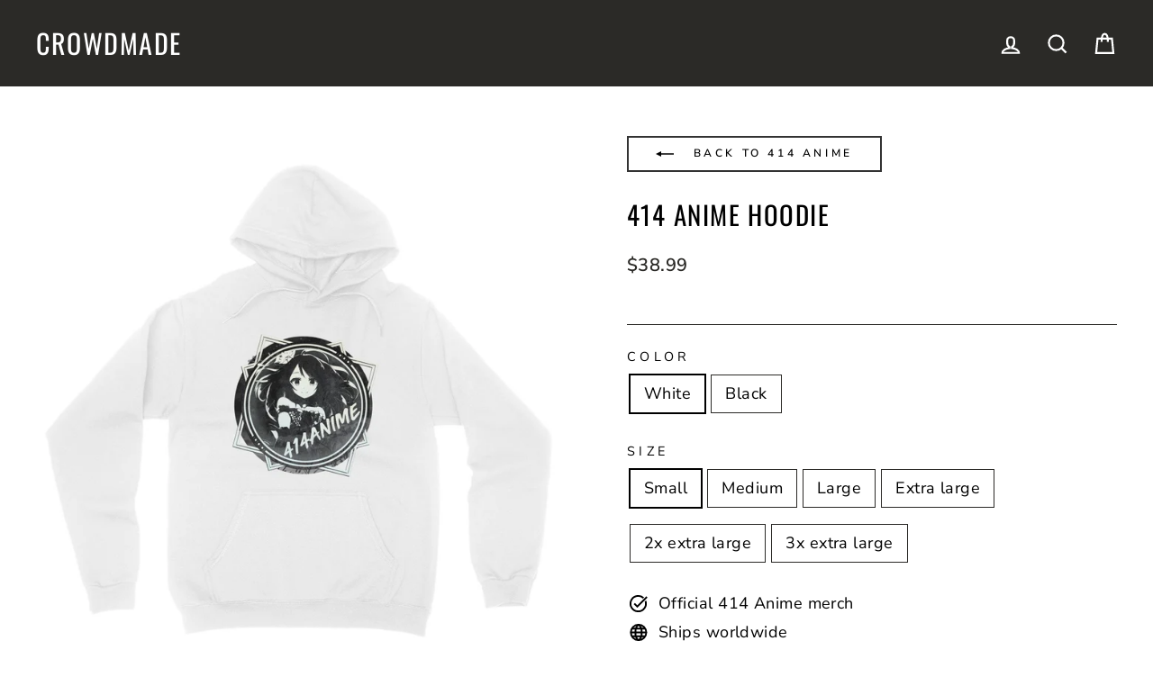

--- FILE ---
content_type: text/html; charset=utf-8
request_url: https://crowdmade.com/collections/414anime/products/414-anime-hoodie
body_size: 34965
content:















<!doctype html>
<html class="no-js" lang="en" dir="ltr">
<head>
  <meta charset="utf-8">
  <meta http-equiv="X-UA-Compatible" content="IE=edge,chrome=1">
  <meta name="viewport" content="width=device-width,initial-scale=1">
  <!--meta name="theme-color" content="#00e0c2"-->
  <meta name="theme-color" content="#333333" />

  <link rel="canonical" href="https://crowdmade.com/products/414-anime-hoodie">
  <link rel="preconnect" href="https://cdn.shopify.com">
  <link rel="preconnect" href="https://fonts.shopifycdn.com">
  <link rel="dns-prefetch" href="https://productreviews.shopifycdn.com">
  <link rel="dns-prefetch" href="https://ajax.googleapis.com">
  <link rel="dns-prefetch" href="https://maps.googleapis.com">
  <link rel="dns-prefetch" href="https://maps.gstatic.com">

  
<link rel="shortcut icon" href="//crowdmade.com/cdn/shop/files/favicon_3206e9d2-14b1-43c3-bbb5-11170aceb8fc_32x32.png?v=1637262212" type="image/png" /><title>414 Anime Hoodie
&ndash; Crowdmade
</title>
<meta name="description" content="Get your official 414 Anime Hoodie! Exclusively available from Crowdmade."><meta property="og:site_name" content="Crowdmade">
  <meta property="og:url" content="https://crowdmade.com/products/414-anime-hoodie">
  <meta property="og:title" content="414 Anime Hoodie">
  <meta property="og:type" content="product">
  <meta property="og:description" content="Get your official 414 Anime Hoodie! Exclusively available from Crowdmade."><meta property="og:image" content="http://crowdmade.com/cdn/shop/products/414_Anime_Hoodie_-_White_89d744f0-468f-404e-8114-3bd2a8115a88.jpg?v=1623438911">
    <meta property="og:image:secure_url" content="https://crowdmade.com/cdn/shop/products/414_Anime_Hoodie_-_White_89d744f0-468f-404e-8114-3bd2a8115a88.jpg?v=1623438911">
    <meta property="og:image:width" content="1000">
    <meta property="og:image:height" content="1000"><meta name="twitter:site" content="@">
  <meta name="twitter:card" content="summary_large_image">
  <meta name="twitter:title" content="414 Anime Hoodie">
  <meta name="twitter:description" content="Get your official 414 Anime Hoodie! Exclusively available from Crowdmade.">
<style data-shopify>@font-face {
  font-family: Oswald;
  font-weight: 400;
  font-style: normal;
  font-display: swap;
  src: url("//crowdmade.com/cdn/fonts/oswald/oswald_n4.7760ed7a63e536050f64bb0607ff70ce07a480bd.woff2") format("woff2"),
       url("//crowdmade.com/cdn/fonts/oswald/oswald_n4.ae5e497f60fc686568afe76e9ff1872693c533e9.woff") format("woff");
}

  @font-face {
  font-family: "Nunito Sans";
  font-weight: 400;
  font-style: normal;
  font-display: swap;
  src: url("//crowdmade.com/cdn/fonts/nunito_sans/nunitosans_n4.0276fe080df0ca4e6a22d9cb55aed3ed5ba6b1da.woff2") format("woff2"),
       url("//crowdmade.com/cdn/fonts/nunito_sans/nunitosans_n4.b4964bee2f5e7fd9c3826447e73afe2baad607b7.woff") format("woff");
}


  @font-face {
  font-family: "Nunito Sans";
  font-weight: 600;
  font-style: normal;
  font-display: swap;
  src: url("//crowdmade.com/cdn/fonts/nunito_sans/nunitosans_n6.6e9464eba570101a53130c8130a9e17a8eb55c21.woff2") format("woff2"),
       url("//crowdmade.com/cdn/fonts/nunito_sans/nunitosans_n6.25a0ac0c0a8a26038c7787054dd6058dfbc20fa8.woff") format("woff");
}

  @font-face {
  font-family: "Nunito Sans";
  font-weight: 400;
  font-style: italic;
  font-display: swap;
  src: url("//crowdmade.com/cdn/fonts/nunito_sans/nunitosans_i4.6e408730afac1484cf297c30b0e67c86d17fc586.woff2") format("woff2"),
       url("//crowdmade.com/cdn/fonts/nunito_sans/nunitosans_i4.c9b6dcbfa43622b39a5990002775a8381942ae38.woff") format("woff");
}

  @font-face {
  font-family: "Nunito Sans";
  font-weight: 600;
  font-style: italic;
  font-display: swap;
  src: url("//crowdmade.com/cdn/fonts/nunito_sans/nunitosans_i6.e62a4aa1de9af615155fca680231620b75369d24.woff2") format("woff2"),
       url("//crowdmade.com/cdn/fonts/nunito_sans/nunitosans_i6.84ec3dfef4c401afbcd538286a9d65b772072e4b.woff") format("woff");
}

</style><link href="//crowdmade.com/cdn/shop/t/21/assets/theme.css?v=79344849940965544191763963893" rel="stylesheet" type="text/css" media="all" />
<style data-shopify>:root {
    --typeHeaderPrimary: Oswald;
    --typeHeaderFallback: sans-serif;
    --typeHeaderSize: 34px;
    --typeHeaderWeight: 400;
    --typeHeaderLineHeight: 1.2;
    --typeHeaderSpacing: 0.05em;

    --typeBasePrimary:"Nunito Sans";
    --typeBaseFallback:sans-serif;
    --typeBaseSize: 18px;
    --typeBaseWeight: 400;
    --typeBaseSpacing: 0.025em;
    --typeBaseLineHeight: 1.5;

    --typeCollectionTitle: 20px;

    --iconWeight: 5px;
    --iconLinecaps: miter;

    
      --buttonRadius: 0px;
    

    --colorGridOverlayOpacity: 0.1;
  }

  .placeholder-content {
    background-image: linear-gradient(100deg, #ffffff 40%, #f7f7f7 63%, #ffffff 79%);
  }</style><script>
    document.documentElement.className = document.documentElement.className.replace('no-js', 'js');

    window.theme = window.theme || {};
    theme.routes = {
      home: "/",
      cart: "/cart.js",
      cartPage: "/cart",
      cartAdd: "/cart/add.js",
      cartChange: "/cart/change.js"
    };
    theme.strings = {
      soldOut: "Sold Out",
      unavailable: "Unavailable",
      inStockLabel: "In stock, ready to ship",
      stockLabel: "Low stock - [count] items left",
      willNotShipUntil: "Ready to ship [date]",
      willBeInStockAfter: "Back in stock [date]",
      waitingForStock: "Inventory on the way",
      savePrice: "Save [saved_amount]",
      cartEmpty: "Your cart is currently empty.",
      cartTermsConfirmation: "You must agree with the terms and conditions of sales to check out",
      searchCollections: "Collections:",
      searchPages: "Pages:",
      searchArticles: "Articles:"
    };
    theme.settings = {
      dynamicVariantsEnable: true,
      cartType: "page",
      isCustomerTemplate: false,
      moneyFormat: "${{amount}}",
      saveType: "dollar",
      productImageSize: "square",
      productImageCover: false,
      predictiveSearch: true,
      predictiveSearchType: "product,article,page,collection",
      quickView: false,
      themeName: 'Impulse',
      themeVersion: "5.1.2"
    };
  </script>

  
  <script>window.performance && window.performance.mark && window.performance.mark('shopify.content_for_header.start');</script><meta id="shopify-digital-wallet" name="shopify-digital-wallet" content="/17555355/digital_wallets/dialog">
<meta name="shopify-checkout-api-token" content="f08c51c8402c7e46962e214f9bca04ac">
<link rel="alternate" type="application/json+oembed" href="https://crowdmade.com/products/414-anime-hoodie.oembed">
<script async="async" src="/checkouts/internal/preloads.js?locale=en-US"></script>
<script id="apple-pay-shop-capabilities" type="application/json">{"shopId":17555355,"countryCode":"US","currencyCode":"USD","merchantCapabilities":["supports3DS"],"merchantId":"gid:\/\/shopify\/Shop\/17555355","merchantName":"Crowdmade","requiredBillingContactFields":["postalAddress","email"],"requiredShippingContactFields":["postalAddress","email"],"shippingType":"shipping","supportedNetworks":["visa","masterCard","amex","discover","elo","jcb"],"total":{"type":"pending","label":"Crowdmade","amount":"1.00"},"shopifyPaymentsEnabled":true,"supportsSubscriptions":true}</script>
<script id="shopify-features" type="application/json">{"accessToken":"f08c51c8402c7e46962e214f9bca04ac","betas":["rich-media-storefront-analytics"],"domain":"crowdmade.com","predictiveSearch":true,"shopId":17555355,"locale":"en"}</script>
<script>var Shopify = Shopify || {};
Shopify.shop = "crowdm.myshopify.com";
Shopify.locale = "en";
Shopify.currency = {"active":"USD","rate":"1.0"};
Shopify.country = "US";
Shopify.theme = {"name":"USO-embed-fix","id":179503366418,"schema_name":"Impulse","schema_version":"5.1.2","theme_store_id":857,"role":"main"};
Shopify.theme.handle = "null";
Shopify.theme.style = {"id":null,"handle":null};
Shopify.cdnHost = "crowdmade.com/cdn";
Shopify.routes = Shopify.routes || {};
Shopify.routes.root = "/";</script>
<script type="module">!function(o){(o.Shopify=o.Shopify||{}).modules=!0}(window);</script>
<script>!function(o){function n(){var o=[];function n(){o.push(Array.prototype.slice.apply(arguments))}return n.q=o,n}var t=o.Shopify=o.Shopify||{};t.loadFeatures=n(),t.autoloadFeatures=n()}(window);</script>
<script id="shop-js-analytics" type="application/json">{"pageType":"product"}</script>
<script defer="defer" async type="module" src="//crowdmade.com/cdn/shopifycloud/shop-js/modules/v2/client.init-shop-cart-sync_BdyHc3Nr.en.esm.js"></script>
<script defer="defer" async type="module" src="//crowdmade.com/cdn/shopifycloud/shop-js/modules/v2/chunk.common_Daul8nwZ.esm.js"></script>
<script type="module">
  await import("//crowdmade.com/cdn/shopifycloud/shop-js/modules/v2/client.init-shop-cart-sync_BdyHc3Nr.en.esm.js");
await import("//crowdmade.com/cdn/shopifycloud/shop-js/modules/v2/chunk.common_Daul8nwZ.esm.js");

  window.Shopify.SignInWithShop?.initShopCartSync?.({"fedCMEnabled":true,"windoidEnabled":true});

</script>
<script>(function() {
  var isLoaded = false;
  function asyncLoad() {
    if (isLoaded) return;
    isLoaded = true;
    var urls = ["https:\/\/static.klaviyo.com\/onsite\/js\/klaviyo.js?company_id=VQ33JW\u0026shop=crowdm.myshopify.com","https:\/\/static.klaviyo.com\/onsite\/js\/klaviyo.js?company_id=VQ33JW\u0026shop=crowdm.myshopify.com","https:\/\/cdn.506.io\/eg\/script.js?shop=crowdm.myshopify.com","https:\/\/cdn.hextom.com\/js\/eventpromotionbar.js?shop=crowdm.myshopify.com","https:\/\/searchanise-ef84.kxcdn.com\/widgets\/shopify\/init.js?a=6T0k5d5f1Y\u0026shop=crowdm.myshopify.com"];
    for (var i = 0; i < urls.length; i++) {
      var s = document.createElement('script');
      s.type = 'text/javascript';
      s.async = true;
      s.src = urls[i];
      var x = document.getElementsByTagName('script')[0];
      x.parentNode.insertBefore(s, x);
    }
  };
  if(window.attachEvent) {
    window.attachEvent('onload', asyncLoad);
  } else {
    window.addEventListener('load', asyncLoad, false);
  }
})();</script>
<script id="__st">var __st={"a":17555355,"offset":-28800,"reqid":"4591e424-c75b-49dd-8d9f-d1b71ca36ec1-1768988665","pageurl":"crowdmade.com\/collections\/414anime\/products\/414-anime-hoodie","u":"000b6df5218c","p":"product","rtyp":"product","rid":6650174668888};</script>
<script>window.ShopifyPaypalV4VisibilityTracking = true;</script>
<script id="captcha-bootstrap">!function(){'use strict';const t='contact',e='account',n='new_comment',o=[[t,t],['blogs',n],['comments',n],[t,'customer']],c=[[e,'customer_login'],[e,'guest_login'],[e,'recover_customer_password'],[e,'create_customer']],r=t=>t.map((([t,e])=>`form[action*='/${t}']:not([data-nocaptcha='true']) input[name='form_type'][value='${e}']`)).join(','),a=t=>()=>t?[...document.querySelectorAll(t)].map((t=>t.form)):[];function s(){const t=[...o],e=r(t);return a(e)}const i='password',u='form_key',d=['recaptcha-v3-token','g-recaptcha-response','h-captcha-response',i],f=()=>{try{return window.sessionStorage}catch{return}},m='__shopify_v',_=t=>t.elements[u];function p(t,e,n=!1){try{const o=window.sessionStorage,c=JSON.parse(o.getItem(e)),{data:r}=function(t){const{data:e,action:n}=t;return t[m]||n?{data:e,action:n}:{data:t,action:n}}(c);for(const[e,n]of Object.entries(r))t.elements[e]&&(t.elements[e].value=n);n&&o.removeItem(e)}catch(o){console.error('form repopulation failed',{error:o})}}const l='form_type',E='cptcha';function T(t){t.dataset[E]=!0}const w=window,h=w.document,L='Shopify',v='ce_forms',y='captcha';let A=!1;((t,e)=>{const n=(g='f06e6c50-85a8-45c8-87d0-21a2b65856fe',I='https://cdn.shopify.com/shopifycloud/storefront-forms-hcaptcha/ce_storefront_forms_captcha_hcaptcha.v1.5.2.iife.js',D={infoText:'Protected by hCaptcha',privacyText:'Privacy',termsText:'Terms'},(t,e,n)=>{const o=w[L][v],c=o.bindForm;if(c)return c(t,g,e,D).then(n);var r;o.q.push([[t,g,e,D],n]),r=I,A||(h.body.append(Object.assign(h.createElement('script'),{id:'captcha-provider',async:!0,src:r})),A=!0)});var g,I,D;w[L]=w[L]||{},w[L][v]=w[L][v]||{},w[L][v].q=[],w[L][y]=w[L][y]||{},w[L][y].protect=function(t,e){n(t,void 0,e),T(t)},Object.freeze(w[L][y]),function(t,e,n,w,h,L){const[v,y,A,g]=function(t,e,n){const i=e?o:[],u=t?c:[],d=[...i,...u],f=r(d),m=r(i),_=r(d.filter((([t,e])=>n.includes(e))));return[a(f),a(m),a(_),s()]}(w,h,L),I=t=>{const e=t.target;return e instanceof HTMLFormElement?e:e&&e.form},D=t=>v().includes(t);t.addEventListener('submit',(t=>{const e=I(t);if(!e)return;const n=D(e)&&!e.dataset.hcaptchaBound&&!e.dataset.recaptchaBound,o=_(e),c=g().includes(e)&&(!o||!o.value);(n||c)&&t.preventDefault(),c&&!n&&(function(t){try{if(!f())return;!function(t){const e=f();if(!e)return;const n=_(t);if(!n)return;const o=n.value;o&&e.removeItem(o)}(t);const e=Array.from(Array(32),(()=>Math.random().toString(36)[2])).join('');!function(t,e){_(t)||t.append(Object.assign(document.createElement('input'),{type:'hidden',name:u})),t.elements[u].value=e}(t,e),function(t,e){const n=f();if(!n)return;const o=[...t.querySelectorAll(`input[type='${i}']`)].map((({name:t})=>t)),c=[...d,...o],r={};for(const[a,s]of new FormData(t).entries())c.includes(a)||(r[a]=s);n.setItem(e,JSON.stringify({[m]:1,action:t.action,data:r}))}(t,e)}catch(e){console.error('failed to persist form',e)}}(e),e.submit())}));const S=(t,e)=>{t&&!t.dataset[E]&&(n(t,e.some((e=>e===t))),T(t))};for(const o of['focusin','change'])t.addEventListener(o,(t=>{const e=I(t);D(e)&&S(e,y())}));const B=e.get('form_key'),M=e.get(l),P=B&&M;t.addEventListener('DOMContentLoaded',(()=>{const t=y();if(P)for(const e of t)e.elements[l].value===M&&p(e,B);[...new Set([...A(),...v().filter((t=>'true'===t.dataset.shopifyCaptcha))])].forEach((e=>S(e,t)))}))}(h,new URLSearchParams(w.location.search),n,t,e,['guest_login'])})(!0,!0)}();</script>
<script integrity="sha256-4kQ18oKyAcykRKYeNunJcIwy7WH5gtpwJnB7kiuLZ1E=" data-source-attribution="shopify.loadfeatures" defer="defer" src="//crowdmade.com/cdn/shopifycloud/storefront/assets/storefront/load_feature-a0a9edcb.js" crossorigin="anonymous"></script>
<script data-source-attribution="shopify.dynamic_checkout.dynamic.init">var Shopify=Shopify||{};Shopify.PaymentButton=Shopify.PaymentButton||{isStorefrontPortableWallets:!0,init:function(){window.Shopify.PaymentButton.init=function(){};var t=document.createElement("script");t.src="https://crowdmade.com/cdn/shopifycloud/portable-wallets/latest/portable-wallets.en.js",t.type="module",document.head.appendChild(t)}};
</script>
<script data-source-attribution="shopify.dynamic_checkout.buyer_consent">
  function portableWalletsHideBuyerConsent(e){var t=document.getElementById("shopify-buyer-consent"),n=document.getElementById("shopify-subscription-policy-button");t&&n&&(t.classList.add("hidden"),t.setAttribute("aria-hidden","true"),n.removeEventListener("click",e))}function portableWalletsShowBuyerConsent(e){var t=document.getElementById("shopify-buyer-consent"),n=document.getElementById("shopify-subscription-policy-button");t&&n&&(t.classList.remove("hidden"),t.removeAttribute("aria-hidden"),n.addEventListener("click",e))}window.Shopify?.PaymentButton&&(window.Shopify.PaymentButton.hideBuyerConsent=portableWalletsHideBuyerConsent,window.Shopify.PaymentButton.showBuyerConsent=portableWalletsShowBuyerConsent);
</script>
<script data-source-attribution="shopify.dynamic_checkout.cart.bootstrap">document.addEventListener("DOMContentLoaded",(function(){function t(){return document.querySelector("shopify-accelerated-checkout-cart, shopify-accelerated-checkout")}if(t())Shopify.PaymentButton.init();else{new MutationObserver((function(e,n){t()&&(Shopify.PaymentButton.init(),n.disconnect())})).observe(document.body,{childList:!0,subtree:!0})}}));
</script>
<link id="shopify-accelerated-checkout-styles" rel="stylesheet" media="screen" href="https://crowdmade.com/cdn/shopifycloud/portable-wallets/latest/accelerated-checkout-backwards-compat.css" crossorigin="anonymous">
<style id="shopify-accelerated-checkout-cart">
        #shopify-buyer-consent {
  margin-top: 1em;
  display: inline-block;
  width: 100%;
}

#shopify-buyer-consent.hidden {
  display: none;
}

#shopify-subscription-policy-button {
  background: none;
  border: none;
  padding: 0;
  text-decoration: underline;
  font-size: inherit;
  cursor: pointer;
}

#shopify-subscription-policy-button::before {
  box-shadow: none;
}

      </style>

<script>window.performance && window.performance.mark && window.performance.mark('shopify.content_for_header.end');</script>
  





  <script type="text/javascript">
    
      window.__shgMoneyFormat = window.__shgMoneyFormat || {"AED":{"currency":"AED","currency_symbol":"د.إ","currency_symbol_location":"left","decimal_places":2,"decimal_separator":".","thousands_separator":","},"AFN":{"currency":"AFN","currency_symbol":"؋","currency_symbol_location":"left","decimal_places":2,"decimal_separator":".","thousands_separator":","},"ALL":{"currency":"ALL","currency_symbol":"L","currency_symbol_location":"left","decimal_places":2,"decimal_separator":".","thousands_separator":","},"AMD":{"currency":"AMD","currency_symbol":"դր.","currency_symbol_location":"left","decimal_places":2,"decimal_separator":".","thousands_separator":","},"ANG":{"currency":"ANG","currency_symbol":"ƒ","currency_symbol_location":"left","decimal_places":2,"decimal_separator":".","thousands_separator":","},"AUD":{"currency":"AUD","currency_symbol":"$","currency_symbol_location":"left","decimal_places":2,"decimal_separator":".","thousands_separator":","},"AWG":{"currency":"AWG","currency_symbol":"ƒ","currency_symbol_location":"left","decimal_places":2,"decimal_separator":".","thousands_separator":","},"AZN":{"currency":"AZN","currency_symbol":"₼","currency_symbol_location":"left","decimal_places":2,"decimal_separator":".","thousands_separator":","},"BAM":{"currency":"BAM","currency_symbol":"КМ","currency_symbol_location":"left","decimal_places":2,"decimal_separator":".","thousands_separator":","},"BBD":{"currency":"BBD","currency_symbol":"$","currency_symbol_location":"left","decimal_places":2,"decimal_separator":".","thousands_separator":","},"BDT":{"currency":"BDT","currency_symbol":"৳","currency_symbol_location":"left","decimal_places":2,"decimal_separator":".","thousands_separator":","},"BIF":{"currency":"BIF","currency_symbol":"Fr","currency_symbol_location":"left","decimal_places":2,"decimal_separator":".","thousands_separator":","},"BND":{"currency":"BND","currency_symbol":"$","currency_symbol_location":"left","decimal_places":2,"decimal_separator":".","thousands_separator":","},"BOB":{"currency":"BOB","currency_symbol":"Bs.","currency_symbol_location":"left","decimal_places":2,"decimal_separator":".","thousands_separator":","},"BSD":{"currency":"BSD","currency_symbol":"$","currency_symbol_location":"left","decimal_places":2,"decimal_separator":".","thousands_separator":","},"BWP":{"currency":"BWP","currency_symbol":"P","currency_symbol_location":"left","decimal_places":2,"decimal_separator":".","thousands_separator":","},"BZD":{"currency":"BZD","currency_symbol":"$","currency_symbol_location":"left","decimal_places":2,"decimal_separator":".","thousands_separator":","},"CAD":{"currency":"CAD","currency_symbol":"$","currency_symbol_location":"left","decimal_places":2,"decimal_separator":".","thousands_separator":","},"CDF":{"currency":"CDF","currency_symbol":"Fr","currency_symbol_location":"left","decimal_places":2,"decimal_separator":".","thousands_separator":","},"CHF":{"currency":"CHF","currency_symbol":"CHF","currency_symbol_location":"left","decimal_places":2,"decimal_separator":".","thousands_separator":","},"CNY":{"currency":"CNY","currency_symbol":"¥","currency_symbol_location":"left","decimal_places":2,"decimal_separator":".","thousands_separator":","},"CRC":{"currency":"CRC","currency_symbol":"₡","currency_symbol_location":"left","decimal_places":2,"decimal_separator":".","thousands_separator":","},"CVE":{"currency":"CVE","currency_symbol":"$","currency_symbol_location":"left","decimal_places":2,"decimal_separator":".","thousands_separator":","},"CZK":{"currency":"CZK","currency_symbol":"Kč","currency_symbol_location":"left","decimal_places":2,"decimal_separator":".","thousands_separator":","},"DJF":{"currency":"DJF","currency_symbol":"Fdj","currency_symbol_location":"left","decimal_places":2,"decimal_separator":".","thousands_separator":","},"DKK":{"currency":"DKK","currency_symbol":"kr.","currency_symbol_location":"left","decimal_places":2,"decimal_separator":".","thousands_separator":","},"DOP":{"currency":"DOP","currency_symbol":"$","currency_symbol_location":"left","decimal_places":2,"decimal_separator":".","thousands_separator":","},"DZD":{"currency":"DZD","currency_symbol":"د.ج","currency_symbol_location":"left","decimal_places":2,"decimal_separator":".","thousands_separator":","},"EGP":{"currency":"EGP","currency_symbol":"ج.م","currency_symbol_location":"left","decimal_places":2,"decimal_separator":".","thousands_separator":","},"ETB":{"currency":"ETB","currency_symbol":"Br","currency_symbol_location":"left","decimal_places":2,"decimal_separator":".","thousands_separator":","},"EUR":{"currency":"EUR","currency_symbol":"€","currency_symbol_location":"left","decimal_places":2,"decimal_separator":".","thousands_separator":","},"FJD":{"currency":"FJD","currency_symbol":"$","currency_symbol_location":"left","decimal_places":2,"decimal_separator":".","thousands_separator":","},"FKP":{"currency":"FKP","currency_symbol":"£","currency_symbol_location":"left","decimal_places":2,"decimal_separator":".","thousands_separator":","},"GBP":{"currency":"GBP","currency_symbol":"£","currency_symbol_location":"left","decimal_places":2,"decimal_separator":".","thousands_separator":","},"GMD":{"currency":"GMD","currency_symbol":"D","currency_symbol_location":"left","decimal_places":2,"decimal_separator":".","thousands_separator":","},"GNF":{"currency":"GNF","currency_symbol":"Fr","currency_symbol_location":"left","decimal_places":2,"decimal_separator":".","thousands_separator":","},"GTQ":{"currency":"GTQ","currency_symbol":"Q","currency_symbol_location":"left","decimal_places":2,"decimal_separator":".","thousands_separator":","},"GYD":{"currency":"GYD","currency_symbol":"$","currency_symbol_location":"left","decimal_places":2,"decimal_separator":".","thousands_separator":","},"HKD":{"currency":"HKD","currency_symbol":"$","currency_symbol_location":"left","decimal_places":2,"decimal_separator":".","thousands_separator":","},"HNL":{"currency":"HNL","currency_symbol":"L","currency_symbol_location":"left","decimal_places":2,"decimal_separator":".","thousands_separator":","},"HUF":{"currency":"HUF","currency_symbol":"Ft","currency_symbol_location":"left","decimal_places":2,"decimal_separator":".","thousands_separator":","},"IDR":{"currency":"IDR","currency_symbol":"Rp","currency_symbol_location":"left","decimal_places":2,"decimal_separator":".","thousands_separator":","},"ILS":{"currency":"ILS","currency_symbol":"₪","currency_symbol_location":"left","decimal_places":2,"decimal_separator":".","thousands_separator":","},"INR":{"currency":"INR","currency_symbol":"₹","currency_symbol_location":"left","decimal_places":2,"decimal_separator":".","thousands_separator":","},"ISK":{"currency":"ISK","currency_symbol":"kr.","currency_symbol_location":"left","decimal_places":2,"decimal_separator":".","thousands_separator":","},"JMD":{"currency":"JMD","currency_symbol":"$","currency_symbol_location":"left","decimal_places":2,"decimal_separator":".","thousands_separator":","},"JPY":{"currency":"JPY","currency_symbol":"¥","currency_symbol_location":"left","decimal_places":2,"decimal_separator":".","thousands_separator":","},"KES":{"currency":"KES","currency_symbol":"KSh","currency_symbol_location":"left","decimal_places":2,"decimal_separator":".","thousands_separator":","},"KGS":{"currency":"KGS","currency_symbol":"som","currency_symbol_location":"left","decimal_places":2,"decimal_separator":".","thousands_separator":","},"KHR":{"currency":"KHR","currency_symbol":"៛","currency_symbol_location":"left","decimal_places":2,"decimal_separator":".","thousands_separator":","},"KMF":{"currency":"KMF","currency_symbol":"Fr","currency_symbol_location":"left","decimal_places":2,"decimal_separator":".","thousands_separator":","},"KRW":{"currency":"KRW","currency_symbol":"₩","currency_symbol_location":"left","decimal_places":2,"decimal_separator":".","thousands_separator":","},"KYD":{"currency":"KYD","currency_symbol":"$","currency_symbol_location":"left","decimal_places":2,"decimal_separator":".","thousands_separator":","},"KZT":{"currency":"KZT","currency_symbol":"₸","currency_symbol_location":"left","decimal_places":2,"decimal_separator":".","thousands_separator":","},"LAK":{"currency":"LAK","currency_symbol":"₭","currency_symbol_location":"left","decimal_places":2,"decimal_separator":".","thousands_separator":","},"LBP":{"currency":"LBP","currency_symbol":"ل.ل","currency_symbol_location":"left","decimal_places":2,"decimal_separator":".","thousands_separator":","},"LKR":{"currency":"LKR","currency_symbol":"₨","currency_symbol_location":"left","decimal_places":2,"decimal_separator":".","thousands_separator":","},"MAD":{"currency":"MAD","currency_symbol":"د.م.","currency_symbol_location":"left","decimal_places":2,"decimal_separator":".","thousands_separator":","},"MDL":{"currency":"MDL","currency_symbol":"L","currency_symbol_location":"left","decimal_places":2,"decimal_separator":".","thousands_separator":","},"MKD":{"currency":"MKD","currency_symbol":"ден","currency_symbol_location":"left","decimal_places":2,"decimal_separator":".","thousands_separator":","},"MMK":{"currency":"MMK","currency_symbol":"K","currency_symbol_location":"left","decimal_places":2,"decimal_separator":".","thousands_separator":","},"MNT":{"currency":"MNT","currency_symbol":"₮","currency_symbol_location":"left","decimal_places":2,"decimal_separator":".","thousands_separator":","},"MOP":{"currency":"MOP","currency_symbol":"P","currency_symbol_location":"left","decimal_places":2,"decimal_separator":".","thousands_separator":","},"MUR":{"currency":"MUR","currency_symbol":"₨","currency_symbol_location":"left","decimal_places":2,"decimal_separator":".","thousands_separator":","},"MVR":{"currency":"MVR","currency_symbol":"MVR","currency_symbol_location":"left","decimal_places":2,"decimal_separator":".","thousands_separator":","},"MWK":{"currency":"MWK","currency_symbol":"MK","currency_symbol_location":"left","decimal_places":2,"decimal_separator":".","thousands_separator":","},"MYR":{"currency":"MYR","currency_symbol":"RM","currency_symbol_location":"left","decimal_places":2,"decimal_separator":".","thousands_separator":","},"NGN":{"currency":"NGN","currency_symbol":"₦","currency_symbol_location":"left","decimal_places":2,"decimal_separator":".","thousands_separator":","},"NIO":{"currency":"NIO","currency_symbol":"C$","currency_symbol_location":"left","decimal_places":2,"decimal_separator":".","thousands_separator":","},"NPR":{"currency":"NPR","currency_symbol":"Rs.","currency_symbol_location":"left","decimal_places":2,"decimal_separator":".","thousands_separator":","},"NZD":{"currency":"NZD","currency_symbol":"$","currency_symbol_location":"left","decimal_places":2,"decimal_separator":".","thousands_separator":","},"PEN":{"currency":"PEN","currency_symbol":"S/","currency_symbol_location":"left","decimal_places":2,"decimal_separator":".","thousands_separator":","},"PGK":{"currency":"PGK","currency_symbol":"K","currency_symbol_location":"left","decimal_places":2,"decimal_separator":".","thousands_separator":","},"PHP":{"currency":"PHP","currency_symbol":"₱","currency_symbol_location":"left","decimal_places":2,"decimal_separator":".","thousands_separator":","},"PKR":{"currency":"PKR","currency_symbol":"₨","currency_symbol_location":"left","decimal_places":2,"decimal_separator":".","thousands_separator":","},"PLN":{"currency":"PLN","currency_symbol":"zł","currency_symbol_location":"left","decimal_places":2,"decimal_separator":".","thousands_separator":","},"PYG":{"currency":"PYG","currency_symbol":"₲","currency_symbol_location":"left","decimal_places":2,"decimal_separator":".","thousands_separator":","},"QAR":{"currency":"QAR","currency_symbol":"ر.ق","currency_symbol_location":"left","decimal_places":2,"decimal_separator":".","thousands_separator":","},"RON":{"currency":"RON","currency_symbol":"Lei","currency_symbol_location":"left","decimal_places":2,"decimal_separator":".","thousands_separator":","},"RSD":{"currency":"RSD","currency_symbol":"РСД","currency_symbol_location":"left","decimal_places":2,"decimal_separator":".","thousands_separator":","},"RWF":{"currency":"RWF","currency_symbol":"FRw","currency_symbol_location":"left","decimal_places":2,"decimal_separator":".","thousands_separator":","},"SAR":{"currency":"SAR","currency_symbol":"ر.س","currency_symbol_location":"left","decimal_places":2,"decimal_separator":".","thousands_separator":","},"SBD":{"currency":"SBD","currency_symbol":"$","currency_symbol_location":"left","decimal_places":2,"decimal_separator":".","thousands_separator":","},"SEK":{"currency":"SEK","currency_symbol":"kr","currency_symbol_location":"left","decimal_places":2,"decimal_separator":".","thousands_separator":","},"SGD":{"currency":"SGD","currency_symbol":"$","currency_symbol_location":"left","decimal_places":2,"decimal_separator":".","thousands_separator":","},"SHP":{"currency":"SHP","currency_symbol":"£","currency_symbol_location":"left","decimal_places":2,"decimal_separator":".","thousands_separator":","},"SLL":{"currency":"SLL","currency_symbol":"Le","currency_symbol_location":"left","decimal_places":2,"decimal_separator":".","thousands_separator":","},"STD":{"currency":"STD","currency_symbol":"Db","currency_symbol_location":"left","decimal_places":2,"decimal_separator":".","thousands_separator":","},"THB":{"currency":"THB","currency_symbol":"฿","currency_symbol_location":"left","decimal_places":2,"decimal_separator":".","thousands_separator":","},"TJS":{"currency":"TJS","currency_symbol":"ЅМ","currency_symbol_location":"left","decimal_places":2,"decimal_separator":".","thousands_separator":","},"TOP":{"currency":"TOP","currency_symbol":"T$","currency_symbol_location":"left","decimal_places":2,"decimal_separator":".","thousands_separator":","},"TTD":{"currency":"TTD","currency_symbol":"$","currency_symbol_location":"left","decimal_places":2,"decimal_separator":".","thousands_separator":","},"TWD":{"currency":"TWD","currency_symbol":"$","currency_symbol_location":"left","decimal_places":2,"decimal_separator":".","thousands_separator":","},"TZS":{"currency":"TZS","currency_symbol":"Sh","currency_symbol_location":"left","decimal_places":2,"decimal_separator":".","thousands_separator":","},"UAH":{"currency":"UAH","currency_symbol":"₴","currency_symbol_location":"left","decimal_places":2,"decimal_separator":".","thousands_separator":","},"UGX":{"currency":"UGX","currency_symbol":"USh","currency_symbol_location":"left","decimal_places":2,"decimal_separator":".","thousands_separator":","},"USD":{"currency":"USD","currency_symbol":"$","currency_symbol_location":"left","decimal_places":2,"decimal_separator":".","thousands_separator":","},"UYU":{"currency":"UYU","currency_symbol":"$U","currency_symbol_location":"left","decimal_places":2,"decimal_separator":".","thousands_separator":","},"UZS":{"currency":"UZS","currency_symbol":"so'm","currency_symbol_location":"left","decimal_places":2,"decimal_separator":".","thousands_separator":","},"VND":{"currency":"VND","currency_symbol":"₫","currency_symbol_location":"left","decimal_places":2,"decimal_separator":".","thousands_separator":","},"VUV":{"currency":"VUV","currency_symbol":"Vt","currency_symbol_location":"left","decimal_places":2,"decimal_separator":".","thousands_separator":","},"WST":{"currency":"WST","currency_symbol":"T","currency_symbol_location":"left","decimal_places":2,"decimal_separator":".","thousands_separator":","},"XAF":{"currency":"XAF","currency_symbol":"CFA","currency_symbol_location":"left","decimal_places":2,"decimal_separator":".","thousands_separator":","},"XCD":{"currency":"XCD","currency_symbol":"$","currency_symbol_location":"left","decimal_places":2,"decimal_separator":".","thousands_separator":","},"XOF":{"currency":"XOF","currency_symbol":"Fr","currency_symbol_location":"left","decimal_places":2,"decimal_separator":".","thousands_separator":","},"XPF":{"currency":"XPF","currency_symbol":"Fr","currency_symbol_location":"left","decimal_places":2,"decimal_separator":".","thousands_separator":","},"YER":{"currency":"YER","currency_symbol":"﷼","currency_symbol_location":"left","decimal_places":2,"decimal_separator":".","thousands_separator":","}};
    
    window.__shgCurrentCurrencyCode = window.__shgCurrentCurrencyCode || {
      currency: "USD",
      currency_symbol: "$",
      decimal_separator: ".",
      thousands_separator: ",",
      decimal_places: 2,
      currency_symbol_location: "left"
    };
  </script>



<link rel="preload" as="style" href="//crowdmade.com/cdn/shop/t/21/assets/currency-flags.css" onload="this.onload=null;this.rel='stylesheet'">
    <link rel="stylesheet" href="//crowdmade.com/cdn/shop/t/21/assets/currency-flags.css"><script src="//crowdmade.com/cdn/shop/t/21/assets/vendor-scripts-v10.js" defer="defer"></script>
  <script src="//crowdmade.com/cdn/shop/t/21/assets/theme.min.js?v=7866573014319329831753218114" defer="defer"></script>

<script type="text/javascript">
  
    window.SHG_CUSTOMER = null;
  
</script>








  
  <!-- Global site tag (gtag.js) - Google Analytics -->
  <script async src="https://www.googletagmanager.com/gtag/js?id=G-6T0G0CZSTX"></script>
  <script defer data-domain="crowdmade.com" src="https://plausible.io/js/script.js"></script>
  <script>
    window.dataLayer = window.dataLayer || [];
    function gtag(){dataLayer.push(arguments);}
    gtag('js', new Date());

    gtag('config', 'G-6T0G0CZSTX');
  </script>


            <!-- giftbox-script -->
            <script src="//crowdmade.com/cdn/shop/t/21/assets/giftbox-config.js?v=111603181540343972631753218110" type="text/javascript"></script>
            <!-- / giftbox-script -->
            
<!-- BEGIN app block: shopify://apps/uso-ultimate-special-offers/blocks/app-embed/27e7496f-1710-4d6e-8269-9d221925aac7 --><script data-cfasync="false" data-no-instant>
  window.jQuery ||
    document.write("<script src='https://ajax.googleapis.com/ajax/libs/jquery/2.2.4/jquery.min.js'>\x3C/script>");
</script>

<script type="text/javascript">
   
   window.saso = {
     shop_slug: "crowdm",
     money_format: "${{amount}}",
     customer: null,
     cart: null,
     cart_path: "/cart",
     // Change to "EMBEDDED" to use the embedded cart discounts. Requires the theme to have
     // the saso-* elements installed.
     cartDiscountRenderMethod: "SECTION"
   }
   window.saso_extras = {}

   

   

   


   
   
     
     window.saso.product = {
       id: 6650174668888,
       price: 3899,
     };
     window.saso.product_collections = []
     
     window.saso.product_collections.push(184892194904)
     
     window.saso.product_collections.push(465250255122)
     
     window.saso.product_collections.push(188154708056)
     
     window.saso.product_collections.push(463723200786)
     
     window.saso.product_collections.push(490488561938)
     
     window.saso.product_collections.push(188155560024)
     
     window.saso.product_collections.push(188155035736)
     

     window.saso_extras.product = {"id":6650174668888,"title":"414 Anime Hoodie","handle":"414-anime-hoodie","description":"","published_at":"2021-06-11T12:14:36-07:00","created_at":"2021-06-11T12:14:36-07:00","vendor":"Crowdmade Print","type":"Hoodies","tags":["_slug-414anime","Black Friday 2022","Black Friday 2023","Black Friday 2024","Black Friday 2025","Category:Outerwear","Code:GILDAN_18500","Collection:414anime","Creator_414 Anime","Gender:Mens","Group:Apparel","OutfitID:52","Product_Hoodies"],"price":3899,"price_min":3899,"price_max":4199,"available":true,"price_varies":true,"compare_at_price":null,"compare_at_price_min":0,"compare_at_price_max":0,"compare_at_price_varies":false,"variants":[{"id":39451066728536,"title":"White \/ Small","option1":"White","option2":"Small","option3":null,"sku":"sku_f97ac8bca9be3b7a3f919af57cbeb32b","requires_shipping":true,"taxable":true,"featured_image":{"id":28287289655384,"product_id":6650174668888,"position":1,"created_at":"2021-06-11T12:14:41-07:00","updated_at":"2021-06-11T12:15:11-07:00","alt":null,"width":1000,"height":1000,"src":"\/\/crowdmade.com\/cdn\/shop\/products\/414_Anime_Hoodie_-_White_89d744f0-468f-404e-8114-3bd2a8115a88.jpg?v=1623438911","variant_ids":[39451066728536,39451066826840,39451066925144,39451067023448,39451067121752,39451067220056]},"available":true,"name":"414 Anime Hoodie - White \/ Small","public_title":"White \/ Small","options":["White","Small"],"price":3899,"weight":411,"compare_at_price":null,"inventory_quantity":35,"inventory_management":"shopify","inventory_policy":"deny","barcode":"","featured_media":{"alt":null,"id":20673816821848,"position":1,"preview_image":{"aspect_ratio":1.0,"height":1000,"width":1000,"src":"\/\/crowdmade.com\/cdn\/shop\/products\/414_Anime_Hoodie_-_White_89d744f0-468f-404e-8114-3bd2a8115a88.jpg?v=1623438911"}},"requires_selling_plan":false,"selling_plan_allocations":[]},{"id":39451066761304,"title":"Black \/ Small","option1":"Black","option2":"Small","option3":null,"sku":"sku_190f834e08a6d4ad9838cafbad452ae7","requires_shipping":true,"taxable":true,"featured_image":{"id":28287289688152,"product_id":6650174668888,"position":2,"created_at":"2021-06-11T12:14:41-07:00","updated_at":"2021-06-11T12:15:11-07:00","alt":null,"width":1000,"height":1000,"src":"\/\/crowdmade.com\/cdn\/shop\/products\/414_Anime_Hoodie_-_Black_27489fa2-8e6f-4ccb-b18f-b4a5987aa268.jpg?v=1623438911","variant_ids":[39451066761304,39451066859608,39451066957912,39451067056216,39451067154520,39451067252824]},"available":true,"name":"414 Anime Hoodie - Black \/ Small","public_title":"Black \/ Small","options":["Black","Small"],"price":3899,"weight":411,"compare_at_price":null,"inventory_quantity":35,"inventory_management":"shopify","inventory_policy":"deny","barcode":"","featured_media":{"alt":null,"id":20673816854616,"position":2,"preview_image":{"aspect_ratio":1.0,"height":1000,"width":1000,"src":"\/\/crowdmade.com\/cdn\/shop\/products\/414_Anime_Hoodie_-_Black_27489fa2-8e6f-4ccb-b18f-b4a5987aa268.jpg?v=1623438911"}},"requires_selling_plan":false,"selling_plan_allocations":[]},{"id":39451066826840,"title":"White \/ Medium","option1":"White","option2":"Medium","option3":null,"sku":"sku_b92ef72604f15f6afd1204b1f664158e","requires_shipping":true,"taxable":true,"featured_image":{"id":28287289655384,"product_id":6650174668888,"position":1,"created_at":"2021-06-11T12:14:41-07:00","updated_at":"2021-06-11T12:15:11-07:00","alt":null,"width":1000,"height":1000,"src":"\/\/crowdmade.com\/cdn\/shop\/products\/414_Anime_Hoodie_-_White_89d744f0-468f-404e-8114-3bd2a8115a88.jpg?v=1623438911","variant_ids":[39451066728536,39451066826840,39451066925144,39451067023448,39451067121752,39451067220056]},"available":true,"name":"414 Anime Hoodie - White \/ Medium","public_title":"White \/ Medium","options":["White","Medium"],"price":3899,"weight":448,"compare_at_price":null,"inventory_quantity":35,"inventory_management":"shopify","inventory_policy":"deny","barcode":"","featured_media":{"alt":null,"id":20673816821848,"position":1,"preview_image":{"aspect_ratio":1.0,"height":1000,"width":1000,"src":"\/\/crowdmade.com\/cdn\/shop\/products\/414_Anime_Hoodie_-_White_89d744f0-468f-404e-8114-3bd2a8115a88.jpg?v=1623438911"}},"requires_selling_plan":false,"selling_plan_allocations":[]},{"id":39451066859608,"title":"Black \/ Medium","option1":"Black","option2":"Medium","option3":null,"sku":"sku_59b31a9c3b5f2bfd5a76102f88a5847e","requires_shipping":true,"taxable":true,"featured_image":{"id":28287289688152,"product_id":6650174668888,"position":2,"created_at":"2021-06-11T12:14:41-07:00","updated_at":"2021-06-11T12:15:11-07:00","alt":null,"width":1000,"height":1000,"src":"\/\/crowdmade.com\/cdn\/shop\/products\/414_Anime_Hoodie_-_Black_27489fa2-8e6f-4ccb-b18f-b4a5987aa268.jpg?v=1623438911","variant_ids":[39451066761304,39451066859608,39451066957912,39451067056216,39451067154520,39451067252824]},"available":true,"name":"414 Anime Hoodie - Black \/ Medium","public_title":"Black \/ Medium","options":["Black","Medium"],"price":3899,"weight":448,"compare_at_price":null,"inventory_quantity":35,"inventory_management":"shopify","inventory_policy":"deny","barcode":"","featured_media":{"alt":null,"id":20673816854616,"position":2,"preview_image":{"aspect_ratio":1.0,"height":1000,"width":1000,"src":"\/\/crowdmade.com\/cdn\/shop\/products\/414_Anime_Hoodie_-_Black_27489fa2-8e6f-4ccb-b18f-b4a5987aa268.jpg?v=1623438911"}},"requires_selling_plan":false,"selling_plan_allocations":[]},{"id":39451066925144,"title":"White \/ Large","option1":"White","option2":"Large","option3":null,"sku":"sku_b25f774fbe5d2a84f793e6221daacca8","requires_shipping":true,"taxable":true,"featured_image":{"id":28287289655384,"product_id":6650174668888,"position":1,"created_at":"2021-06-11T12:14:41-07:00","updated_at":"2021-06-11T12:15:11-07:00","alt":null,"width":1000,"height":1000,"src":"\/\/crowdmade.com\/cdn\/shop\/products\/414_Anime_Hoodie_-_White_89d744f0-468f-404e-8114-3bd2a8115a88.jpg?v=1623438911","variant_ids":[39451066728536,39451066826840,39451066925144,39451067023448,39451067121752,39451067220056]},"available":true,"name":"414 Anime Hoodie - White \/ Large","public_title":"White \/ Large","options":["White","Large"],"price":3899,"weight":524,"compare_at_price":null,"inventory_quantity":35,"inventory_management":"shopify","inventory_policy":"deny","barcode":"","featured_media":{"alt":null,"id":20673816821848,"position":1,"preview_image":{"aspect_ratio":1.0,"height":1000,"width":1000,"src":"\/\/crowdmade.com\/cdn\/shop\/products\/414_Anime_Hoodie_-_White_89d744f0-468f-404e-8114-3bd2a8115a88.jpg?v=1623438911"}},"requires_selling_plan":false,"selling_plan_allocations":[]},{"id":39451066957912,"title":"Black \/ Large","option1":"Black","option2":"Large","option3":null,"sku":"sku_1d40bff89bcd4fce1eeec026ea2d7157","requires_shipping":true,"taxable":true,"featured_image":{"id":28287289688152,"product_id":6650174668888,"position":2,"created_at":"2021-06-11T12:14:41-07:00","updated_at":"2021-06-11T12:15:11-07:00","alt":null,"width":1000,"height":1000,"src":"\/\/crowdmade.com\/cdn\/shop\/products\/414_Anime_Hoodie_-_Black_27489fa2-8e6f-4ccb-b18f-b4a5987aa268.jpg?v=1623438911","variant_ids":[39451066761304,39451066859608,39451066957912,39451067056216,39451067154520,39451067252824]},"available":true,"name":"414 Anime Hoodie - Black \/ Large","public_title":"Black \/ Large","options":["Black","Large"],"price":3899,"weight":524,"compare_at_price":null,"inventory_quantity":35,"inventory_management":"shopify","inventory_policy":"deny","barcode":"","featured_media":{"alt":null,"id":20673816854616,"position":2,"preview_image":{"aspect_ratio":1.0,"height":1000,"width":1000,"src":"\/\/crowdmade.com\/cdn\/shop\/products\/414_Anime_Hoodie_-_Black_27489fa2-8e6f-4ccb-b18f-b4a5987aa268.jpg?v=1623438911"}},"requires_selling_plan":false,"selling_plan_allocations":[]},{"id":39451067023448,"title":"White \/ Extra large","option1":"White","option2":"Extra large","option3":null,"sku":"sku_1ac11593f0ee8c5795ee6ac67881a7ff","requires_shipping":true,"taxable":true,"featured_image":{"id":28287289655384,"product_id":6650174668888,"position":1,"created_at":"2021-06-11T12:14:41-07:00","updated_at":"2021-06-11T12:15:11-07:00","alt":null,"width":1000,"height":1000,"src":"\/\/crowdmade.com\/cdn\/shop\/products\/414_Anime_Hoodie_-_White_89d744f0-468f-404e-8114-3bd2a8115a88.jpg?v=1623438911","variant_ids":[39451066728536,39451066826840,39451066925144,39451067023448,39451067121752,39451067220056]},"available":true,"name":"414 Anime Hoodie - White \/ Extra large","public_title":"White \/ Extra large","options":["White","Extra large"],"price":3899,"weight":553,"compare_at_price":null,"inventory_quantity":35,"inventory_management":"shopify","inventory_policy":"deny","barcode":"","featured_media":{"alt":null,"id":20673816821848,"position":1,"preview_image":{"aspect_ratio":1.0,"height":1000,"width":1000,"src":"\/\/crowdmade.com\/cdn\/shop\/products\/414_Anime_Hoodie_-_White_89d744f0-468f-404e-8114-3bd2a8115a88.jpg?v=1623438911"}},"requires_selling_plan":false,"selling_plan_allocations":[]},{"id":39451067056216,"title":"Black \/ Extra large","option1":"Black","option2":"Extra large","option3":null,"sku":"sku_96f102cabf126cd3e202711c0a2ea5a0","requires_shipping":true,"taxable":true,"featured_image":{"id":28287289688152,"product_id":6650174668888,"position":2,"created_at":"2021-06-11T12:14:41-07:00","updated_at":"2021-06-11T12:15:11-07:00","alt":null,"width":1000,"height":1000,"src":"\/\/crowdmade.com\/cdn\/shop\/products\/414_Anime_Hoodie_-_Black_27489fa2-8e6f-4ccb-b18f-b4a5987aa268.jpg?v=1623438911","variant_ids":[39451066761304,39451066859608,39451066957912,39451067056216,39451067154520,39451067252824]},"available":true,"name":"414 Anime Hoodie - Black \/ Extra large","public_title":"Black \/ Extra large","options":["Black","Extra large"],"price":3899,"weight":553,"compare_at_price":null,"inventory_quantity":35,"inventory_management":"shopify","inventory_policy":"deny","barcode":"","featured_media":{"alt":null,"id":20673816854616,"position":2,"preview_image":{"aspect_ratio":1.0,"height":1000,"width":1000,"src":"\/\/crowdmade.com\/cdn\/shop\/products\/414_Anime_Hoodie_-_Black_27489fa2-8e6f-4ccb-b18f-b4a5987aa268.jpg?v=1623438911"}},"requires_selling_plan":false,"selling_plan_allocations":[]},{"id":39451067121752,"title":"White \/ 2x extra large","option1":"White","option2":"2x extra large","option3":null,"sku":"sku_2f77f7f37c943762971a5dff70425034","requires_shipping":true,"taxable":true,"featured_image":{"id":28287289655384,"product_id":6650174668888,"position":1,"created_at":"2021-06-11T12:14:41-07:00","updated_at":"2021-06-11T12:15:11-07:00","alt":null,"width":1000,"height":1000,"src":"\/\/crowdmade.com\/cdn\/shop\/products\/414_Anime_Hoodie_-_White_89d744f0-468f-404e-8114-3bd2a8115a88.jpg?v=1623438911","variant_ids":[39451066728536,39451066826840,39451066925144,39451067023448,39451067121752,39451067220056]},"available":true,"name":"414 Anime Hoodie - White \/ 2x extra large","public_title":"White \/ 2x extra large","options":["White","2x extra large"],"price":4099,"weight":615,"compare_at_price":null,"inventory_quantity":35,"inventory_management":"shopify","inventory_policy":"deny","barcode":"","featured_media":{"alt":null,"id":20673816821848,"position":1,"preview_image":{"aspect_ratio":1.0,"height":1000,"width":1000,"src":"\/\/crowdmade.com\/cdn\/shop\/products\/414_Anime_Hoodie_-_White_89d744f0-468f-404e-8114-3bd2a8115a88.jpg?v=1623438911"}},"requires_selling_plan":false,"selling_plan_allocations":[]},{"id":39451067154520,"title":"Black \/ 2x extra large","option1":"Black","option2":"2x extra large","option3":null,"sku":"sku_b5e2e13b041c716dd8b0d99f8c4276c5","requires_shipping":true,"taxable":true,"featured_image":{"id":28287289688152,"product_id":6650174668888,"position":2,"created_at":"2021-06-11T12:14:41-07:00","updated_at":"2021-06-11T12:15:11-07:00","alt":null,"width":1000,"height":1000,"src":"\/\/crowdmade.com\/cdn\/shop\/products\/414_Anime_Hoodie_-_Black_27489fa2-8e6f-4ccb-b18f-b4a5987aa268.jpg?v=1623438911","variant_ids":[39451066761304,39451066859608,39451066957912,39451067056216,39451067154520,39451067252824]},"available":true,"name":"414 Anime Hoodie - Black \/ 2x extra large","public_title":"Black \/ 2x extra large","options":["Black","2x extra large"],"price":4099,"weight":615,"compare_at_price":null,"inventory_quantity":35,"inventory_management":"shopify","inventory_policy":"deny","barcode":"","featured_media":{"alt":null,"id":20673816854616,"position":2,"preview_image":{"aspect_ratio":1.0,"height":1000,"width":1000,"src":"\/\/crowdmade.com\/cdn\/shop\/products\/414_Anime_Hoodie_-_Black_27489fa2-8e6f-4ccb-b18f-b4a5987aa268.jpg?v=1623438911"}},"requires_selling_plan":false,"selling_plan_allocations":[]},{"id":39451067220056,"title":"White \/ 3x extra large","option1":"White","option2":"3x extra large","option3":null,"sku":"sku_11ff986ca2b64d940f7095105fb281f1","requires_shipping":true,"taxable":true,"featured_image":{"id":28287289655384,"product_id":6650174668888,"position":1,"created_at":"2021-06-11T12:14:41-07:00","updated_at":"2021-06-11T12:15:11-07:00","alt":null,"width":1000,"height":1000,"src":"\/\/crowdmade.com\/cdn\/shop\/products\/414_Anime_Hoodie_-_White_89d744f0-468f-404e-8114-3bd2a8115a88.jpg?v=1623438911","variant_ids":[39451066728536,39451066826840,39451066925144,39451067023448,39451067121752,39451067220056]},"available":true,"name":"414 Anime Hoodie - White \/ 3x extra large","public_title":"White \/ 3x extra large","options":["White","3x extra large"],"price":4199,"weight":644,"compare_at_price":null,"inventory_quantity":35,"inventory_management":"shopify","inventory_policy":"deny","barcode":"","featured_media":{"alt":null,"id":20673816821848,"position":1,"preview_image":{"aspect_ratio":1.0,"height":1000,"width":1000,"src":"\/\/crowdmade.com\/cdn\/shop\/products\/414_Anime_Hoodie_-_White_89d744f0-468f-404e-8114-3bd2a8115a88.jpg?v=1623438911"}},"requires_selling_plan":false,"selling_plan_allocations":[]},{"id":39451067252824,"title":"Black \/ 3x extra large","option1":"Black","option2":"3x extra large","option3":null,"sku":"sku_917d1e6d120541003ac1f1deb7b6db12","requires_shipping":true,"taxable":true,"featured_image":{"id":28287289688152,"product_id":6650174668888,"position":2,"created_at":"2021-06-11T12:14:41-07:00","updated_at":"2021-06-11T12:15:11-07:00","alt":null,"width":1000,"height":1000,"src":"\/\/crowdmade.com\/cdn\/shop\/products\/414_Anime_Hoodie_-_Black_27489fa2-8e6f-4ccb-b18f-b4a5987aa268.jpg?v=1623438911","variant_ids":[39451066761304,39451066859608,39451066957912,39451067056216,39451067154520,39451067252824]},"available":true,"name":"414 Anime Hoodie - Black \/ 3x extra large","public_title":"Black \/ 3x extra large","options":["Black","3x extra large"],"price":4199,"weight":644,"compare_at_price":null,"inventory_quantity":35,"inventory_management":"shopify","inventory_policy":"deny","barcode":"","featured_media":{"alt":null,"id":20673816854616,"position":2,"preview_image":{"aspect_ratio":1.0,"height":1000,"width":1000,"src":"\/\/crowdmade.com\/cdn\/shop\/products\/414_Anime_Hoodie_-_Black_27489fa2-8e6f-4ccb-b18f-b4a5987aa268.jpg?v=1623438911"}},"requires_selling_plan":false,"selling_plan_allocations":[]}],"images":["\/\/crowdmade.com\/cdn\/shop\/products\/414_Anime_Hoodie_-_White_89d744f0-468f-404e-8114-3bd2a8115a88.jpg?v=1623438911","\/\/crowdmade.com\/cdn\/shop\/products\/414_Anime_Hoodie_-_Black_27489fa2-8e6f-4ccb-b18f-b4a5987aa268.jpg?v=1623438911"],"featured_image":"\/\/crowdmade.com\/cdn\/shop\/products\/414_Anime_Hoodie_-_White_89d744f0-468f-404e-8114-3bd2a8115a88.jpg?v=1623438911","options":["Color","Size"],"media":[{"alt":null,"id":20673816821848,"position":1,"preview_image":{"aspect_ratio":1.0,"height":1000,"width":1000,"src":"\/\/crowdmade.com\/cdn\/shop\/products\/414_Anime_Hoodie_-_White_89d744f0-468f-404e-8114-3bd2a8115a88.jpg?v=1623438911"},"aspect_ratio":1.0,"height":1000,"media_type":"image","src":"\/\/crowdmade.com\/cdn\/shop\/products\/414_Anime_Hoodie_-_White_89d744f0-468f-404e-8114-3bd2a8115a88.jpg?v=1623438911","width":1000},{"alt":null,"id":20673816854616,"position":2,"preview_image":{"aspect_ratio":1.0,"height":1000,"width":1000,"src":"\/\/crowdmade.com\/cdn\/shop\/products\/414_Anime_Hoodie_-_Black_27489fa2-8e6f-4ccb-b18f-b4a5987aa268.jpg?v=1623438911"},"aspect_ratio":1.0,"height":1000,"media_type":"image","src":"\/\/crowdmade.com\/cdn\/shop\/products\/414_Anime_Hoodie_-_Black_27489fa2-8e6f-4ccb-b18f-b4a5987aa268.jpg?v=1623438911","width":1000}],"requires_selling_plan":false,"selling_plan_groups":[],"content":""};
   
   

   

   
    window.saso.cart = {"note":null,"attributes":{},"original_total_price":0,"total_price":0,"total_discount":0,"total_weight":0.0,"item_count":0,"items":[],"requires_shipping":false,"currency":"USD","items_subtotal_price":0,"cart_level_discount_applications":[],"checkout_charge_amount":0}
     delete window.saso.cart.note
     window.saso.cart_collections = {}
     
  if (typeof window.saso.cart.items == "object") {
     	for (var i=0; i<window.saso.cart.items.length; i++) {
         	["sku", "grams", "vendor", "url", "image", "handle", "requires_shipping", "product_type", "product_description"].map(function(a) {
           		delete window.saso.cart.items[i][a]
         	})
     	}
     }
   

   window.saso.page_type = "product"
   if (typeof window.location == "object" && typeof window.location.pathname == "string") {
     if (window.location.pathname.indexOf('/checkouts/') > -1) {
       window.saso.page_type = "checkout"
     }
   }
</script>

<link href="//cdn.shopify.com/extensions/0199f3c7-d5e3-7d5c-86c6-dcbf546539b3/ultimate-special-offers-18/assets/popup.css" rel="stylesheet" type="text/css" media="all" />
<link href="//cdn.shopify.com/extensions/0199f3c7-d5e3-7d5c-86c6-dcbf546539b3/ultimate-special-offers-18/assets/special-offers.scss.css" rel="stylesheet" type="text/css" media="all" />


  <!-- BEGIN app snippet: special-offers-templates -->

<script id="saso-volume-discount-tiers" type="text/x-handlebars-template" data-no-instant>
<div class="saso-volume-discount-tiers">
    <h4>{{{product_message}}}</h4>

	<table class="saso-table">
    	<thead>
			<tr>
            	<th>Minimum Qty</th>
                <th>{{# if price_type_flat}}Price per item{{/if}}{{# if price_type_percent}}Discount{{/if}}</th>
            	<!--<th>&nbsp;</th>-->
  			</tr>
        </thead>

        <tbody>
        {{#tiers}}
    	<tr>
        	<td>{{{quantity}}}+</td>
        	<td>{{{price.title}}}<!-- {{{price_flat.title}}} --></td>
            <!-- <td><a href="#" class="saso-add-to-cart" data-quantity="{{{quantity}}}">Add to Cart</a></td> -->
  		</tr>
    	{{/tiers}}
        </tbody>
    </table>
</div>
</script>

<script id="saso-cross-sell-popup" type="text/x-handlebars-template" data-no-instant>
<div class="saso-cross-sell-popup {{#if products.length}}{{else}}saso-cross-sell-popup0{{/if}}">
    <span class="saso-message">{{{notifications_message}}}</span>
    <br>

	<div class="saso-products-container">
	<table><tr>
    {{#products}}
    <td class="saso-product-container" data-product-id="{{id}}" data-variant-id="{{variants.0.id}}">
        <div class="saso-image"><a href="/products/{{handle}}" class="saso-crosssell-nav" data-product-id="{{id}}"><img src="{{image.src}}" /></a></div>
        <div class="saso-title">{{{title}}}</div>
        <div class="saso-variants-container" style="{{{variants_style}}}">{{{variants_select}}}</div>
        <span class="saso-price">{{{variants.0.price}}}</span>
        <span class="saso-was-price">{{{variants.0.compare_at_price}}}</span>
        <br>
        <button type="button" class="saso-add-to-cart saso-crosssell-nav" data-product-id="{{{id}}}" data-variant-id="{{{variants.0.id}}}">Add to Cart</button>
    </td>
    {{/products}}
    </tr></table>
    </div>

    {{# if click_here}}<a href="{{{click_here}}}" class="saso-click-here"><button type="button" class="saso-click-here">Click here to browse all choices</button></a>{{/if}}

    <div class="saso-hide-when-embedded">
      <p><a href="#" class="saso-close">No thanks</a></p>
    </div>
  </div>
</script>


<script id="saso-bundle-popup" type="text/x-handlebars-template" data-no-instant>
<div class="saso-cross-sell-popup saso-bundle-popup new-saso">
    <div class="saso-default-message">
      <svg idth="33" height="33" style="min-width:33px;" viewBox="0 0 33 33" fill="none" xmlns="http://www.w3.org/2000/svg">
        <path class="saso-bundle-discount-icon" fill-rule="evenodd" clip-rule="evenodd" d="M25.0324 2.66308C26.5842 1.11231 29.2843 1.11231 30.8361 2.66308L30.8051 2.65274C32.3983 4.25521 32.3983 6.85017 30.8051 8.45264L28.405 10.8512L29.4499 15.3691C29.6568 16.2375 29.3981 17.1266 28.7671 17.7573L14.9146 31.6005C14.3352 32.1795 13.5593 32.5 12.742 32.5C11.9247 32.5 11.1488 32.1795 10.5695 31.6005L1.90005 22.9369C1.32071 22.3579 1 21.5825 1 20.7658C1 19.9491 1.32071 19.1737 1.90005 18.5947L15.7525 4.75146C16.3836 4.12081 17.2733 3.87269 18.1423 4.06912L22.6012 5.09263L25.0324 2.66308ZM12.0385 30.1532C12.4213 30.5357 13.0834 30.5357 13.4662 30.1532L13.4766 30.1635L14.1904 29.4501L4.08293 19.3494L3.3691 20.0628C3.17253 20.2489 3.06908 20.5073 3.06908 20.7761C3.06908 21.0449 3.18288 21.3034 3.3691 21.4895L12.0385 30.1532ZM15.6387 27.9821L27.3187 16.3099V16.2996C27.4429 16.1755 27.4946 15.9997 27.4532 15.8343L25.6945 8.20452C25.6531 8.01843 25.5083 7.87369 25.322 7.83233L23.2633 7.35676L22.1667 8.45264C21.7839 8.83517 21.5667 9.34175 21.5667 9.88969C21.5667 10.4376 21.7839 10.9442 22.1667 11.3267L22.8909 12.0504C23.2943 12.4536 23.2943 13.105 22.8909 13.5082C22.684 13.7046 22.4253 13.808 22.1564 13.808C21.8874 13.808 21.6287 13.7149 21.4218 13.5082L20.6977 12.7845C19.9217 12.0091 19.4976 10.9856 19.4976 9.88969C19.4976 8.79381 19.9217 7.7703 20.6977 6.99491L20.8839 6.80882L17.6871 6.07479C17.6458 6.06445 17.6147 6.06445 17.5733 6.06445C17.4388 6.06445 17.3147 6.11614 17.2216 6.20919L5.54163 17.8814L15.6387 27.9821ZM27.8774 8.494L29.3671 7.00525C30.1637 6.20919 30.1637 4.92721 29.3671 4.13115C28.6015 3.3661 27.2566 3.3661 26.4911 4.13115L24.9806 5.64057L25.7772 5.82666C26.729 6.04377 27.4842 6.79848 27.7015 7.74962L27.8774 8.494ZM17.4481 15.3693C17.655 15.576 17.9136 15.6691 18.1826 15.6691C18.4516 15.6691 18.7102 15.5657 18.9171 15.3693C19.3206 14.9661 19.3206 14.3147 18.9171 13.9115L16.0307 11.0168C15.6273 10.6136 14.9755 10.6136 14.572 11.0168C14.1686 11.42 14.1686 12.0713 14.572 12.4745L17.4584 15.3693H17.4481ZM11.6659 13.9005C12.0694 13.4973 12.7211 13.4973 13.1246 13.9005H13.1349L19.6422 20.4035C20.0457 20.8067 20.0457 21.458 19.6422 21.8612C19.4353 22.0576 19.1766 22.161 18.9077 22.161C18.6387 22.161 18.3801 22.068 18.1731 21.8612L11.6659 15.3583C11.2624 14.9551 11.2624 14.3037 11.6659 13.9005ZM8.7678 16.7956C9.17127 16.3924 9.82303 16.3924 10.2265 16.7956H10.2368L16.7441 23.2985C17.1476 23.7017 17.1476 24.353 16.7441 24.7562C16.5372 24.9526 16.2786 25.056 16.0096 25.056C15.7406 25.056 15.482 24.963 15.2751 24.7562L8.7678 18.2533C8.36433 17.8501 8.36433 17.1988 8.7678 16.7956Z" fill="black" stroke="black"/>
      </svg>
      <div> {{{notifications_message}}}</div>
    </div>

	<div class="saso-products-container">
      {{#products}}

      <div class="saso-product-container" data-product-id="{{id}}" data-variant-id="{{variants.0.id}}" data-quantity="{{quantity}}">
          <div class="saso-image">
          	<a href="/products/{{handle}}" target="_blank" class="saso-crosssell-nav" data-product-id="{{id}}"><img src="{{image.src}}" /></a>
  		  </div>
          <div class="saso-product-info">
          	<div class="saso-title">
              <div class="saso-quantity-container">
          	    {{{quantityx}}}
      		    </div> {{{title}}}
            </div>
            <span class="saso-price">{{{variants.0.price}}}</span>
          	<div class="saso-variants-container" style="{{{variants_style}}}">{{{variants_select}}}</div>
           </div>
      </div>
      {{/products}}
      <div class="saso-bundle-row">
        <div class="saso-bundle-footer-title">BUNDLE PRICE</div>
        <div class="saso-flex">
          <span class="saso-after-price">${{{discounted_bundle_price}}}</span>
          <span class="saso-line-through saso-before-price">${{{total_bundle_price}}}</span>
        </div>
      </div>
  </div>
  <div class="saso-action-container">
    <button type="button" class="saso-add-to-cart saso-bundle-add-to-cart">Add Entire Bundle to Cart</button>
    <div class="saso-bundle-success">{{{message_after}}}</div>
  </div>
</script>




<script id="saso-use-discount-code-cart" type="text/x-handlebars-template" data-no-instant>
<div class="saso-use-discount-code-cart-container">
	<input type="text" class="saso-use-discount-code-cart-code" placeholder="Discount code">
	<button type="button" class="saso-use-discount-code-cart-apply btn btn--secondary button">Apply</button>
</div>
</script>

<script id="saso-use-discount-instead" type="text/x-handlebars-template" data-no-instant>
<div class="saso-use-discount-instead-container">
    <label style="font-weight: normal; cursor: pointer;"><input type="checkbox" id="saso-use-discount-code-instead-check"> I will be using a coupon instead</label>
</div>
</script>




<!-- END app snippet -->



  <script data-cfasync="false">
    jQuery(function () {
      jQuery(document).on(
        'click',
        "input[name='checkout']:not(.saso-ignore), input[value='Checkout']:not(.saso-ignore), button[name='checkout']:not(.saso-ignore), [href$='checkout']:not(.saso-ignore), button[value='Checkout']:not(.saso-ignore), input[name='goto_pp'], button[name='goto_pp'], input[name='goto_gc'], button[name='goto_gc']",
        function (e) {
          e.preventDefault();

          if (typeof sasoCheckout != 'function') {
            window.location = '/checkout';
          }

          jQuery.ajax({
            cache: false,
            contentType: 'application/json; charset=utf-8',
            dataType: 'json',
            type: 'GET',
            url: '/cart.js',
            success: function (res) {
              window.saso.cart = res;
              sasoCheckout();
            }
          });
        }
      );
    });
  </script>





<!-- END app block --><!-- BEGIN app block: shopify://apps/eg-auto-add-to-cart/blocks/app-embed/0f7d4f74-1e89-4820-aec4-6564d7e535d2 -->










  
    <script
      async
      type="text/javascript"
      src="https://cdn.506.io/eg/script.js?shop=crowdm.myshopify.com&v=7"
    ></script>
  



  <meta id="easygift-shop" itemid="c2hvcF8kXzE3Njg5ODg2NjU=" content="{&quot;isInstalled&quot;:true,&quot;installedOn&quot;:&quot;2021-11-19T23:15:49.667Z&quot;,&quot;appVersion&quot;:&quot;3.0&quot;,&quot;subscriptionName&quot;:&quot;Standard&quot;,&quot;cartAnalytics&quot;:true,&quot;freeTrialEndsOn&quot;:null,&quot;settings&quot;:{&quot;reminderBannerStyle&quot;:{&quot;position&quot;:{&quot;horizontal&quot;:&quot;right&quot;,&quot;vertical&quot;:&quot;bottom&quot;},&quot;primaryColor&quot;:&quot;#000000&quot;,&quot;cssStyles&quot;:&quot;&quot;,&quot;headerText&quot;:&quot;&quot;,&quot;subHeaderText&quot;:&quot;&quot;,&quot;showImage&quot;:false,&quot;imageUrl&quot;:null,&quot;displayAfter&quot;:5,&quot;closingMode&quot;:&quot;doNotAutoClose&quot;,&quot;selfcloseAfter&quot;:5,&quot;reshowBannerAfter&quot;:&quot;everyNewSession&quot;},&quot;addedItemIdentifier&quot;:&quot;_Gifted&quot;,&quot;ignoreOtherAppLineItems&quot;:null,&quot;customVariantsInfoLifetimeMins&quot;:1440,&quot;redirectPath&quot;:null,&quot;ignoreNonStandardCartRequests&quot;:false,&quot;bannerStyle&quot;:{&quot;position&quot;:{&quot;horizontal&quot;:&quot;right&quot;,&quot;vertical&quot;:&quot;bottom&quot;},&quot;primaryColor&quot;:&quot;#000000&quot;,&quot;cssStyles&quot;:null},&quot;themePresetId&quot;:null,&quot;notificationStyle&quot;:{&quot;position&quot;:{&quot;horizontal&quot;:null,&quot;vertical&quot;:null},&quot;primaryColor&quot;:null,&quot;duration&quot;:null,&quot;cssStyles&quot;:null,&quot;hasCustomizations&quot;:false},&quot;fetchCartData&quot;:false,&quot;useLocalStorage&quot;:{&quot;expiryMinutes&quot;:null,&quot;enabled&quot;:false},&quot;popupStyle&quot;:{&quot;primaryColor&quot;:null,&quot;secondaryColor&quot;:null,&quot;cssStyles&quot;:null,&quot;addButtonText&quot;:null,&quot;dismissButtonText&quot;:null,&quot;outOfStockButtonText&quot;:null,&quot;imageUrl&quot;:null,&quot;showProductLink&quot;:false,&quot;hasCustomizations&quot;:false,&quot;subscriptionLabel&quot;:&quot;Subscription Plan&quot;},&quot;refreshAfterBannerClick&quot;:false,&quot;disableReapplyRules&quot;:false,&quot;disableReloadOnFailedAddition&quot;:false,&quot;autoReloadCartPage&quot;:false,&quot;ajaxRedirectPath&quot;:null,&quot;allowSimultaneousRequests&quot;:false,&quot;applyRulesOnCheckout&quot;:false,&quot;enableCartCtrlOverrides&quot;:true,&quot;scriptSettings&quot;:{&quot;branding&quot;:{&quot;show&quot;:false,&quot;removalRequestSent&quot;:null},&quot;productPageRedirection&quot;:{&quot;enabled&quot;:false,&quot;products&quot;:[],&quot;redirectionURL&quot;:&quot;\/&quot;},&quot;debugging&quot;:{&quot;enabled&quot;:false,&quot;enabledOn&quot;:null,&quot;stringifyObj&quot;:false},&quot;customCSS&quot;:null,&quot;delayUpdates&quot;:2000,&quot;decodePayload&quot;:false,&quot;hideAlertsOnFrontend&quot;:false,&quot;removeEGPropertyFromSplitActionLineItems&quot;:false,&quot;fetchProductInfoFromSavedDomain&quot;:false,&quot;enableBuyNowInterceptions&quot;:false,&quot;removeProductsAddedFromExpiredRules&quot;:false,&quot;useFinalPrice&quot;:false,&quot;hideGiftedPropertyText&quot;:false,&quot;fetchCartDataBeforeRequest&quot;:false}},&quot;translations&quot;:null,&quot;defaultLocale&quot;:&quot;en&quot;,&quot;shopDomain&quot;:&quot;crowdmade.com&quot;}">


<script defer>
  (async function() {
    try {

      const blockVersion = "v3"
      if (blockVersion != "v3") {
        return
      }

      let metaErrorFlag = false;
      if (metaErrorFlag) {
        return
      }

      // Parse metafields as JSON
      const metafields = {"easygift-rule-692935192995a62aca43eecf":{"schedule":{"enabled":true,"starts":"2025-11-28T05:30:00Z","ends":"2025-12-02T07:59:00Z"},"trigger":{"productTags":{"targets":[],"collectionInfo":null,"sellingPlan":null},"type":"cartValue","minCartValue":35,"hasUpperCartValue":false,"upperCartValue":null,"products":[],"collections":[],"condition":null,"conditionMin":null,"conditionMax":null,"collectionSellingPlanType":null},"action":{"notification":{"enabled":true,"headerText":"Black Friday Deal!","subHeaderText":"$5 Gift certificate for every $35 spent (maximum 3 free gift certificates)","showImage":false,"imageUrl":""},"discount":{"type":null,"title":null,"code":null,"id":null,"createdByEasyGift":false,"easygiftAppDiscount":false,"issue":null,"value":null,"discountType":null},"popupOptions":{"headline":null,"subHeadline":null,"showItemsPrice":false,"popupDismissable":false,"imageUrl":null,"persistPopup":false,"rewardQuantity":1,"showDiscountedPrice":false,"hideOOSItems":false,"showVariantsSeparately":false},"banner":{"enabled":false,"headerText":null,"imageUrl":null,"subHeaderText":null,"showImage":false,"displayAfter":"5","closingMode":"doNotAutoClose","selfcloseAfter":"5","reshowBannerAfter":"everyNewSession","redirectLink":null},"type":"addAutomatically","products":[{"name":"Crowdmade Gift Certificate - 5.00","variantId":"47556943118610","variantGid":"gid:\/\/shopify\/ProductVariant\/47556943118610","productGid":"gid:\/\/shopify\/Product\/8928996065554","quantity":1,"handle":"crowdmade-gift-certificate"}],"limit":3,"preventProductRemoval":true,"addAvailableProducts":false},"targeting":{"link":{"destination":null,"data":null,"cookieLifetime":14},"additionalCriteria":{"geo":{"include":[],"exclude":[]},"type":null,"customerTags":[],"customerTagsExcluded":[],"customerId":[],"orderCount":null,"hasOrderCountMax":false,"orderCountMax":null,"totalSpent":null,"hasTotalSpentMax":false,"totalSpentMax":null},"type":"all"},"settings":{"worksInReverse":true,"runsOncePerSession":false,"preventAddedItemPurchase":true,"showReminderBanner":false},"_id":"692935192995a62aca43eecf","name":"Crowdmade Cash 2025","store":"6092eab9e45f063ef7b46ec1","shop":"crowdm","active":true,"translations":null,"createdAt":"2025-11-28T05:37:29.568Z","updatedAt":"2025-11-28T05:37:29.568Z","__v":0}};

      // Process metafields in JavaScript
      let savedRulesArray = [];
      for (const [key, value] of Object.entries(metafields)) {
        if (value) {
          for (const prop in value) {
            // avoiding Object.Keys for performance gain -- no need to make an array of keys.
            savedRulesArray.push(value);
            break;
          }
        }
      }

      const metaTag = document.createElement('meta');
      metaTag.id = 'easygift-rules';
      metaTag.content = JSON.stringify(savedRulesArray);
      metaTag.setAttribute('itemid', 'cnVsZXNfJF8xNzY4OTg4NjY1');

      document.head.appendChild(metaTag);
      } catch (err) {
        
      }
  })();
</script>


  <script
    type="text/javascript"
    defer
  >

    (function () {
      try {
        window.EG_INFO = window.EG_INFO || {};
        var shopInfo = {"isInstalled":true,"installedOn":"2021-11-19T23:15:49.667Z","appVersion":"3.0","subscriptionName":"Standard","cartAnalytics":true,"freeTrialEndsOn":null,"settings":{"reminderBannerStyle":{"position":{"horizontal":"right","vertical":"bottom"},"primaryColor":"#000000","cssStyles":"","headerText":"","subHeaderText":"","showImage":false,"imageUrl":null,"displayAfter":5,"closingMode":"doNotAutoClose","selfcloseAfter":5,"reshowBannerAfter":"everyNewSession"},"addedItemIdentifier":"_Gifted","ignoreOtherAppLineItems":null,"customVariantsInfoLifetimeMins":1440,"redirectPath":null,"ignoreNonStandardCartRequests":false,"bannerStyle":{"position":{"horizontal":"right","vertical":"bottom"},"primaryColor":"#000000","cssStyles":null},"themePresetId":null,"notificationStyle":{"position":{"horizontal":null,"vertical":null},"primaryColor":null,"duration":null,"cssStyles":null,"hasCustomizations":false},"fetchCartData":false,"useLocalStorage":{"expiryMinutes":null,"enabled":false},"popupStyle":{"primaryColor":null,"secondaryColor":null,"cssStyles":null,"addButtonText":null,"dismissButtonText":null,"outOfStockButtonText":null,"imageUrl":null,"showProductLink":false,"hasCustomizations":false,"subscriptionLabel":"Subscription Plan"},"refreshAfterBannerClick":false,"disableReapplyRules":false,"disableReloadOnFailedAddition":false,"autoReloadCartPage":false,"ajaxRedirectPath":null,"allowSimultaneousRequests":false,"applyRulesOnCheckout":false,"enableCartCtrlOverrides":true,"scriptSettings":{"branding":{"show":false,"removalRequestSent":null},"productPageRedirection":{"enabled":false,"products":[],"redirectionURL":"\/"},"debugging":{"enabled":false,"enabledOn":null,"stringifyObj":false},"customCSS":null,"delayUpdates":2000,"decodePayload":false,"hideAlertsOnFrontend":false,"removeEGPropertyFromSplitActionLineItems":false,"fetchProductInfoFromSavedDomain":false,"enableBuyNowInterceptions":false,"removeProductsAddedFromExpiredRules":false,"useFinalPrice":false,"hideGiftedPropertyText":false,"fetchCartDataBeforeRequest":false}},"translations":null,"defaultLocale":"en","shopDomain":"crowdmade.com"};
        var productRedirectionEnabled = shopInfo.settings.scriptSettings.productPageRedirection.enabled;
        if (["Unlimited", "Enterprise"].includes(shopInfo.subscriptionName) && productRedirectionEnabled) {
          var products = shopInfo.settings.scriptSettings.productPageRedirection.products;
          if (products.length > 0) {
            var productIds = products.map(function(prod) {
              var productGid = prod.id;
              var productIdNumber = parseInt(productGid.split('/').pop());
              return productIdNumber;
            });
            var productInfo = {"id":6650174668888,"title":"414 Anime Hoodie","handle":"414-anime-hoodie","description":"","published_at":"2021-06-11T12:14:36-07:00","created_at":"2021-06-11T12:14:36-07:00","vendor":"Crowdmade Print","type":"Hoodies","tags":["_slug-414anime","Black Friday 2022","Black Friday 2023","Black Friday 2024","Black Friday 2025","Category:Outerwear","Code:GILDAN_18500","Collection:414anime","Creator_414 Anime","Gender:Mens","Group:Apparel","OutfitID:52","Product_Hoodies"],"price":3899,"price_min":3899,"price_max":4199,"available":true,"price_varies":true,"compare_at_price":null,"compare_at_price_min":0,"compare_at_price_max":0,"compare_at_price_varies":false,"variants":[{"id":39451066728536,"title":"White \/ Small","option1":"White","option2":"Small","option3":null,"sku":"sku_f97ac8bca9be3b7a3f919af57cbeb32b","requires_shipping":true,"taxable":true,"featured_image":{"id":28287289655384,"product_id":6650174668888,"position":1,"created_at":"2021-06-11T12:14:41-07:00","updated_at":"2021-06-11T12:15:11-07:00","alt":null,"width":1000,"height":1000,"src":"\/\/crowdmade.com\/cdn\/shop\/products\/414_Anime_Hoodie_-_White_89d744f0-468f-404e-8114-3bd2a8115a88.jpg?v=1623438911","variant_ids":[39451066728536,39451066826840,39451066925144,39451067023448,39451067121752,39451067220056]},"available":true,"name":"414 Anime Hoodie - White \/ Small","public_title":"White \/ Small","options":["White","Small"],"price":3899,"weight":411,"compare_at_price":null,"inventory_quantity":35,"inventory_management":"shopify","inventory_policy":"deny","barcode":"","featured_media":{"alt":null,"id":20673816821848,"position":1,"preview_image":{"aspect_ratio":1.0,"height":1000,"width":1000,"src":"\/\/crowdmade.com\/cdn\/shop\/products\/414_Anime_Hoodie_-_White_89d744f0-468f-404e-8114-3bd2a8115a88.jpg?v=1623438911"}},"requires_selling_plan":false,"selling_plan_allocations":[]},{"id":39451066761304,"title":"Black \/ Small","option1":"Black","option2":"Small","option3":null,"sku":"sku_190f834e08a6d4ad9838cafbad452ae7","requires_shipping":true,"taxable":true,"featured_image":{"id":28287289688152,"product_id":6650174668888,"position":2,"created_at":"2021-06-11T12:14:41-07:00","updated_at":"2021-06-11T12:15:11-07:00","alt":null,"width":1000,"height":1000,"src":"\/\/crowdmade.com\/cdn\/shop\/products\/414_Anime_Hoodie_-_Black_27489fa2-8e6f-4ccb-b18f-b4a5987aa268.jpg?v=1623438911","variant_ids":[39451066761304,39451066859608,39451066957912,39451067056216,39451067154520,39451067252824]},"available":true,"name":"414 Anime Hoodie - Black \/ Small","public_title":"Black \/ Small","options":["Black","Small"],"price":3899,"weight":411,"compare_at_price":null,"inventory_quantity":35,"inventory_management":"shopify","inventory_policy":"deny","barcode":"","featured_media":{"alt":null,"id":20673816854616,"position":2,"preview_image":{"aspect_ratio":1.0,"height":1000,"width":1000,"src":"\/\/crowdmade.com\/cdn\/shop\/products\/414_Anime_Hoodie_-_Black_27489fa2-8e6f-4ccb-b18f-b4a5987aa268.jpg?v=1623438911"}},"requires_selling_plan":false,"selling_plan_allocations":[]},{"id":39451066826840,"title":"White \/ Medium","option1":"White","option2":"Medium","option3":null,"sku":"sku_b92ef72604f15f6afd1204b1f664158e","requires_shipping":true,"taxable":true,"featured_image":{"id":28287289655384,"product_id":6650174668888,"position":1,"created_at":"2021-06-11T12:14:41-07:00","updated_at":"2021-06-11T12:15:11-07:00","alt":null,"width":1000,"height":1000,"src":"\/\/crowdmade.com\/cdn\/shop\/products\/414_Anime_Hoodie_-_White_89d744f0-468f-404e-8114-3bd2a8115a88.jpg?v=1623438911","variant_ids":[39451066728536,39451066826840,39451066925144,39451067023448,39451067121752,39451067220056]},"available":true,"name":"414 Anime Hoodie - White \/ Medium","public_title":"White \/ Medium","options":["White","Medium"],"price":3899,"weight":448,"compare_at_price":null,"inventory_quantity":35,"inventory_management":"shopify","inventory_policy":"deny","barcode":"","featured_media":{"alt":null,"id":20673816821848,"position":1,"preview_image":{"aspect_ratio":1.0,"height":1000,"width":1000,"src":"\/\/crowdmade.com\/cdn\/shop\/products\/414_Anime_Hoodie_-_White_89d744f0-468f-404e-8114-3bd2a8115a88.jpg?v=1623438911"}},"requires_selling_plan":false,"selling_plan_allocations":[]},{"id":39451066859608,"title":"Black \/ Medium","option1":"Black","option2":"Medium","option3":null,"sku":"sku_59b31a9c3b5f2bfd5a76102f88a5847e","requires_shipping":true,"taxable":true,"featured_image":{"id":28287289688152,"product_id":6650174668888,"position":2,"created_at":"2021-06-11T12:14:41-07:00","updated_at":"2021-06-11T12:15:11-07:00","alt":null,"width":1000,"height":1000,"src":"\/\/crowdmade.com\/cdn\/shop\/products\/414_Anime_Hoodie_-_Black_27489fa2-8e6f-4ccb-b18f-b4a5987aa268.jpg?v=1623438911","variant_ids":[39451066761304,39451066859608,39451066957912,39451067056216,39451067154520,39451067252824]},"available":true,"name":"414 Anime Hoodie - Black \/ Medium","public_title":"Black \/ Medium","options":["Black","Medium"],"price":3899,"weight":448,"compare_at_price":null,"inventory_quantity":35,"inventory_management":"shopify","inventory_policy":"deny","barcode":"","featured_media":{"alt":null,"id":20673816854616,"position":2,"preview_image":{"aspect_ratio":1.0,"height":1000,"width":1000,"src":"\/\/crowdmade.com\/cdn\/shop\/products\/414_Anime_Hoodie_-_Black_27489fa2-8e6f-4ccb-b18f-b4a5987aa268.jpg?v=1623438911"}},"requires_selling_plan":false,"selling_plan_allocations":[]},{"id":39451066925144,"title":"White \/ Large","option1":"White","option2":"Large","option3":null,"sku":"sku_b25f774fbe5d2a84f793e6221daacca8","requires_shipping":true,"taxable":true,"featured_image":{"id":28287289655384,"product_id":6650174668888,"position":1,"created_at":"2021-06-11T12:14:41-07:00","updated_at":"2021-06-11T12:15:11-07:00","alt":null,"width":1000,"height":1000,"src":"\/\/crowdmade.com\/cdn\/shop\/products\/414_Anime_Hoodie_-_White_89d744f0-468f-404e-8114-3bd2a8115a88.jpg?v=1623438911","variant_ids":[39451066728536,39451066826840,39451066925144,39451067023448,39451067121752,39451067220056]},"available":true,"name":"414 Anime Hoodie - White \/ Large","public_title":"White \/ Large","options":["White","Large"],"price":3899,"weight":524,"compare_at_price":null,"inventory_quantity":35,"inventory_management":"shopify","inventory_policy":"deny","barcode":"","featured_media":{"alt":null,"id":20673816821848,"position":1,"preview_image":{"aspect_ratio":1.0,"height":1000,"width":1000,"src":"\/\/crowdmade.com\/cdn\/shop\/products\/414_Anime_Hoodie_-_White_89d744f0-468f-404e-8114-3bd2a8115a88.jpg?v=1623438911"}},"requires_selling_plan":false,"selling_plan_allocations":[]},{"id":39451066957912,"title":"Black \/ Large","option1":"Black","option2":"Large","option3":null,"sku":"sku_1d40bff89bcd4fce1eeec026ea2d7157","requires_shipping":true,"taxable":true,"featured_image":{"id":28287289688152,"product_id":6650174668888,"position":2,"created_at":"2021-06-11T12:14:41-07:00","updated_at":"2021-06-11T12:15:11-07:00","alt":null,"width":1000,"height":1000,"src":"\/\/crowdmade.com\/cdn\/shop\/products\/414_Anime_Hoodie_-_Black_27489fa2-8e6f-4ccb-b18f-b4a5987aa268.jpg?v=1623438911","variant_ids":[39451066761304,39451066859608,39451066957912,39451067056216,39451067154520,39451067252824]},"available":true,"name":"414 Anime Hoodie - Black \/ Large","public_title":"Black \/ Large","options":["Black","Large"],"price":3899,"weight":524,"compare_at_price":null,"inventory_quantity":35,"inventory_management":"shopify","inventory_policy":"deny","barcode":"","featured_media":{"alt":null,"id":20673816854616,"position":2,"preview_image":{"aspect_ratio":1.0,"height":1000,"width":1000,"src":"\/\/crowdmade.com\/cdn\/shop\/products\/414_Anime_Hoodie_-_Black_27489fa2-8e6f-4ccb-b18f-b4a5987aa268.jpg?v=1623438911"}},"requires_selling_plan":false,"selling_plan_allocations":[]},{"id":39451067023448,"title":"White \/ Extra large","option1":"White","option2":"Extra large","option3":null,"sku":"sku_1ac11593f0ee8c5795ee6ac67881a7ff","requires_shipping":true,"taxable":true,"featured_image":{"id":28287289655384,"product_id":6650174668888,"position":1,"created_at":"2021-06-11T12:14:41-07:00","updated_at":"2021-06-11T12:15:11-07:00","alt":null,"width":1000,"height":1000,"src":"\/\/crowdmade.com\/cdn\/shop\/products\/414_Anime_Hoodie_-_White_89d744f0-468f-404e-8114-3bd2a8115a88.jpg?v=1623438911","variant_ids":[39451066728536,39451066826840,39451066925144,39451067023448,39451067121752,39451067220056]},"available":true,"name":"414 Anime Hoodie - White \/ Extra large","public_title":"White \/ Extra large","options":["White","Extra large"],"price":3899,"weight":553,"compare_at_price":null,"inventory_quantity":35,"inventory_management":"shopify","inventory_policy":"deny","barcode":"","featured_media":{"alt":null,"id":20673816821848,"position":1,"preview_image":{"aspect_ratio":1.0,"height":1000,"width":1000,"src":"\/\/crowdmade.com\/cdn\/shop\/products\/414_Anime_Hoodie_-_White_89d744f0-468f-404e-8114-3bd2a8115a88.jpg?v=1623438911"}},"requires_selling_plan":false,"selling_plan_allocations":[]},{"id":39451067056216,"title":"Black \/ Extra large","option1":"Black","option2":"Extra large","option3":null,"sku":"sku_96f102cabf126cd3e202711c0a2ea5a0","requires_shipping":true,"taxable":true,"featured_image":{"id":28287289688152,"product_id":6650174668888,"position":2,"created_at":"2021-06-11T12:14:41-07:00","updated_at":"2021-06-11T12:15:11-07:00","alt":null,"width":1000,"height":1000,"src":"\/\/crowdmade.com\/cdn\/shop\/products\/414_Anime_Hoodie_-_Black_27489fa2-8e6f-4ccb-b18f-b4a5987aa268.jpg?v=1623438911","variant_ids":[39451066761304,39451066859608,39451066957912,39451067056216,39451067154520,39451067252824]},"available":true,"name":"414 Anime Hoodie - Black \/ Extra large","public_title":"Black \/ Extra large","options":["Black","Extra large"],"price":3899,"weight":553,"compare_at_price":null,"inventory_quantity":35,"inventory_management":"shopify","inventory_policy":"deny","barcode":"","featured_media":{"alt":null,"id":20673816854616,"position":2,"preview_image":{"aspect_ratio":1.0,"height":1000,"width":1000,"src":"\/\/crowdmade.com\/cdn\/shop\/products\/414_Anime_Hoodie_-_Black_27489fa2-8e6f-4ccb-b18f-b4a5987aa268.jpg?v=1623438911"}},"requires_selling_plan":false,"selling_plan_allocations":[]},{"id":39451067121752,"title":"White \/ 2x extra large","option1":"White","option2":"2x extra large","option3":null,"sku":"sku_2f77f7f37c943762971a5dff70425034","requires_shipping":true,"taxable":true,"featured_image":{"id":28287289655384,"product_id":6650174668888,"position":1,"created_at":"2021-06-11T12:14:41-07:00","updated_at":"2021-06-11T12:15:11-07:00","alt":null,"width":1000,"height":1000,"src":"\/\/crowdmade.com\/cdn\/shop\/products\/414_Anime_Hoodie_-_White_89d744f0-468f-404e-8114-3bd2a8115a88.jpg?v=1623438911","variant_ids":[39451066728536,39451066826840,39451066925144,39451067023448,39451067121752,39451067220056]},"available":true,"name":"414 Anime Hoodie - White \/ 2x extra large","public_title":"White \/ 2x extra large","options":["White","2x extra large"],"price":4099,"weight":615,"compare_at_price":null,"inventory_quantity":35,"inventory_management":"shopify","inventory_policy":"deny","barcode":"","featured_media":{"alt":null,"id":20673816821848,"position":1,"preview_image":{"aspect_ratio":1.0,"height":1000,"width":1000,"src":"\/\/crowdmade.com\/cdn\/shop\/products\/414_Anime_Hoodie_-_White_89d744f0-468f-404e-8114-3bd2a8115a88.jpg?v=1623438911"}},"requires_selling_plan":false,"selling_plan_allocations":[]},{"id":39451067154520,"title":"Black \/ 2x extra large","option1":"Black","option2":"2x extra large","option3":null,"sku":"sku_b5e2e13b041c716dd8b0d99f8c4276c5","requires_shipping":true,"taxable":true,"featured_image":{"id":28287289688152,"product_id":6650174668888,"position":2,"created_at":"2021-06-11T12:14:41-07:00","updated_at":"2021-06-11T12:15:11-07:00","alt":null,"width":1000,"height":1000,"src":"\/\/crowdmade.com\/cdn\/shop\/products\/414_Anime_Hoodie_-_Black_27489fa2-8e6f-4ccb-b18f-b4a5987aa268.jpg?v=1623438911","variant_ids":[39451066761304,39451066859608,39451066957912,39451067056216,39451067154520,39451067252824]},"available":true,"name":"414 Anime Hoodie - Black \/ 2x extra large","public_title":"Black \/ 2x extra large","options":["Black","2x extra large"],"price":4099,"weight":615,"compare_at_price":null,"inventory_quantity":35,"inventory_management":"shopify","inventory_policy":"deny","barcode":"","featured_media":{"alt":null,"id":20673816854616,"position":2,"preview_image":{"aspect_ratio":1.0,"height":1000,"width":1000,"src":"\/\/crowdmade.com\/cdn\/shop\/products\/414_Anime_Hoodie_-_Black_27489fa2-8e6f-4ccb-b18f-b4a5987aa268.jpg?v=1623438911"}},"requires_selling_plan":false,"selling_plan_allocations":[]},{"id":39451067220056,"title":"White \/ 3x extra large","option1":"White","option2":"3x extra large","option3":null,"sku":"sku_11ff986ca2b64d940f7095105fb281f1","requires_shipping":true,"taxable":true,"featured_image":{"id":28287289655384,"product_id":6650174668888,"position":1,"created_at":"2021-06-11T12:14:41-07:00","updated_at":"2021-06-11T12:15:11-07:00","alt":null,"width":1000,"height":1000,"src":"\/\/crowdmade.com\/cdn\/shop\/products\/414_Anime_Hoodie_-_White_89d744f0-468f-404e-8114-3bd2a8115a88.jpg?v=1623438911","variant_ids":[39451066728536,39451066826840,39451066925144,39451067023448,39451067121752,39451067220056]},"available":true,"name":"414 Anime Hoodie - White \/ 3x extra large","public_title":"White \/ 3x extra large","options":["White","3x extra large"],"price":4199,"weight":644,"compare_at_price":null,"inventory_quantity":35,"inventory_management":"shopify","inventory_policy":"deny","barcode":"","featured_media":{"alt":null,"id":20673816821848,"position":1,"preview_image":{"aspect_ratio":1.0,"height":1000,"width":1000,"src":"\/\/crowdmade.com\/cdn\/shop\/products\/414_Anime_Hoodie_-_White_89d744f0-468f-404e-8114-3bd2a8115a88.jpg?v=1623438911"}},"requires_selling_plan":false,"selling_plan_allocations":[]},{"id":39451067252824,"title":"Black \/ 3x extra large","option1":"Black","option2":"3x extra large","option3":null,"sku":"sku_917d1e6d120541003ac1f1deb7b6db12","requires_shipping":true,"taxable":true,"featured_image":{"id":28287289688152,"product_id":6650174668888,"position":2,"created_at":"2021-06-11T12:14:41-07:00","updated_at":"2021-06-11T12:15:11-07:00","alt":null,"width":1000,"height":1000,"src":"\/\/crowdmade.com\/cdn\/shop\/products\/414_Anime_Hoodie_-_Black_27489fa2-8e6f-4ccb-b18f-b4a5987aa268.jpg?v=1623438911","variant_ids":[39451066761304,39451066859608,39451066957912,39451067056216,39451067154520,39451067252824]},"available":true,"name":"414 Anime Hoodie - Black \/ 3x extra large","public_title":"Black \/ 3x extra large","options":["Black","3x extra large"],"price":4199,"weight":644,"compare_at_price":null,"inventory_quantity":35,"inventory_management":"shopify","inventory_policy":"deny","barcode":"","featured_media":{"alt":null,"id":20673816854616,"position":2,"preview_image":{"aspect_ratio":1.0,"height":1000,"width":1000,"src":"\/\/crowdmade.com\/cdn\/shop\/products\/414_Anime_Hoodie_-_Black_27489fa2-8e6f-4ccb-b18f-b4a5987aa268.jpg?v=1623438911"}},"requires_selling_plan":false,"selling_plan_allocations":[]}],"images":["\/\/crowdmade.com\/cdn\/shop\/products\/414_Anime_Hoodie_-_White_89d744f0-468f-404e-8114-3bd2a8115a88.jpg?v=1623438911","\/\/crowdmade.com\/cdn\/shop\/products\/414_Anime_Hoodie_-_Black_27489fa2-8e6f-4ccb-b18f-b4a5987aa268.jpg?v=1623438911"],"featured_image":"\/\/crowdmade.com\/cdn\/shop\/products\/414_Anime_Hoodie_-_White_89d744f0-468f-404e-8114-3bd2a8115a88.jpg?v=1623438911","options":["Color","Size"],"media":[{"alt":null,"id":20673816821848,"position":1,"preview_image":{"aspect_ratio":1.0,"height":1000,"width":1000,"src":"\/\/crowdmade.com\/cdn\/shop\/products\/414_Anime_Hoodie_-_White_89d744f0-468f-404e-8114-3bd2a8115a88.jpg?v=1623438911"},"aspect_ratio":1.0,"height":1000,"media_type":"image","src":"\/\/crowdmade.com\/cdn\/shop\/products\/414_Anime_Hoodie_-_White_89d744f0-468f-404e-8114-3bd2a8115a88.jpg?v=1623438911","width":1000},{"alt":null,"id":20673816854616,"position":2,"preview_image":{"aspect_ratio":1.0,"height":1000,"width":1000,"src":"\/\/crowdmade.com\/cdn\/shop\/products\/414_Anime_Hoodie_-_Black_27489fa2-8e6f-4ccb-b18f-b4a5987aa268.jpg?v=1623438911"},"aspect_ratio":1.0,"height":1000,"media_type":"image","src":"\/\/crowdmade.com\/cdn\/shop\/products\/414_Anime_Hoodie_-_Black_27489fa2-8e6f-4ccb-b18f-b4a5987aa268.jpg?v=1623438911","width":1000}],"requires_selling_plan":false,"selling_plan_groups":[],"content":""};
            var isProductInList = productIds.includes(productInfo.id);
            if (isProductInList) {
              var redirectionURL = shopInfo.settings.scriptSettings.productPageRedirection.redirectionURL;
              if (redirectionURL) {
                window.location = redirectionURL;
              }
            }
          }
        }

        

          var rawPriceString = "38.99";
    
          rawPriceString = rawPriceString.trim();
    
          var normalisedPrice;

          function processNumberString(str) {
            // Helper to find the rightmost index of '.', ',' or "'"
            const lastDot = str.lastIndexOf('.');
            const lastComma = str.lastIndexOf(',');
            const lastApostrophe = str.lastIndexOf("'");
            const lastIndex = Math.max(lastDot, lastComma, lastApostrophe);

            // If no punctuation, remove any stray spaces and return
            if (lastIndex === -1) {
              return str.replace(/[.,'\s]/g, '');
            }

            // Extract parts
            const before = str.slice(0, lastIndex).replace(/[.,'\s]/g, '');
            const after = str.slice(lastIndex + 1).replace(/[.,'\s]/g, '');

            // If the after part is 1 or 2 digits, treat as decimal
            if (after.length > 0 && after.length <= 2) {
              return `${before}.${after}`;
            }

            // Otherwise treat as integer with thousands separator removed
            return before + after;
          }

          normalisedPrice = processNumberString(rawPriceString)

          window.EG_INFO["39451066728536"] = {
            "price": `${normalisedPrice}`,
            "presentmentPrices": {
              "edges": [
                {
                  "node": {
                    "price": {
                      "amount": `${normalisedPrice}`,
                      "currencyCode": "USD"
                    }
                  }
                }
              ]
            },
            "sellingPlanGroups": {
              "edges": [
                
              ]
            },
            "product": {
              "id": "gid://shopify/Product/6650174668888",
              "tags": ["_slug-414anime","Black Friday 2022","Black Friday 2023","Black Friday 2024","Black Friday 2025","Category:Outerwear","Code:GILDAN_18500","Collection:414anime","Creator_414 Anime","Gender:Mens","Group:Apparel","OutfitID:52","Product_Hoodies"],
              "collections": {
                "pageInfo": {
                  "hasNextPage": false
                },
                "edges": [
                  
                    {
                      "node": {
                        "id": "gid://shopify/Collection/184892194904"
                      }
                    },
                  
                    {
                      "node": {
                        "id": "gid://shopify/Collection/465250255122"
                      }
                    },
                  
                    {
                      "node": {
                        "id": "gid://shopify/Collection/188154708056"
                      }
                    },
                  
                    {
                      "node": {
                        "id": "gid://shopify/Collection/463723200786"
                      }
                    },
                  
                    {
                      "node": {
                        "id": "gid://shopify/Collection/490488561938"
                      }
                    },
                  
                    {
                      "node": {
                        "id": "gid://shopify/Collection/188155560024"
                      }
                    },
                  
                    {
                      "node": {
                        "id": "gid://shopify/Collection/188155035736"
                      }
                    }
                  
                ]
              }
            },
            "id": "39451066728536",
            "timestamp": 1768988665
          };
        

          var rawPriceString = "38.99";
    
          rawPriceString = rawPriceString.trim();
    
          var normalisedPrice;

          function processNumberString(str) {
            // Helper to find the rightmost index of '.', ',' or "'"
            const lastDot = str.lastIndexOf('.');
            const lastComma = str.lastIndexOf(',');
            const lastApostrophe = str.lastIndexOf("'");
            const lastIndex = Math.max(lastDot, lastComma, lastApostrophe);

            // If no punctuation, remove any stray spaces and return
            if (lastIndex === -1) {
              return str.replace(/[.,'\s]/g, '');
            }

            // Extract parts
            const before = str.slice(0, lastIndex).replace(/[.,'\s]/g, '');
            const after = str.slice(lastIndex + 1).replace(/[.,'\s]/g, '');

            // If the after part is 1 or 2 digits, treat as decimal
            if (after.length > 0 && after.length <= 2) {
              return `${before}.${after}`;
            }

            // Otherwise treat as integer with thousands separator removed
            return before + after;
          }

          normalisedPrice = processNumberString(rawPriceString)

          window.EG_INFO["39451066761304"] = {
            "price": `${normalisedPrice}`,
            "presentmentPrices": {
              "edges": [
                {
                  "node": {
                    "price": {
                      "amount": `${normalisedPrice}`,
                      "currencyCode": "USD"
                    }
                  }
                }
              ]
            },
            "sellingPlanGroups": {
              "edges": [
                
              ]
            },
            "product": {
              "id": "gid://shopify/Product/6650174668888",
              "tags": ["_slug-414anime","Black Friday 2022","Black Friday 2023","Black Friday 2024","Black Friday 2025","Category:Outerwear","Code:GILDAN_18500","Collection:414anime","Creator_414 Anime","Gender:Mens","Group:Apparel","OutfitID:52","Product_Hoodies"],
              "collections": {
                "pageInfo": {
                  "hasNextPage": false
                },
                "edges": [
                  
                    {
                      "node": {
                        "id": "gid://shopify/Collection/184892194904"
                      }
                    },
                  
                    {
                      "node": {
                        "id": "gid://shopify/Collection/465250255122"
                      }
                    },
                  
                    {
                      "node": {
                        "id": "gid://shopify/Collection/188154708056"
                      }
                    },
                  
                    {
                      "node": {
                        "id": "gid://shopify/Collection/463723200786"
                      }
                    },
                  
                    {
                      "node": {
                        "id": "gid://shopify/Collection/490488561938"
                      }
                    },
                  
                    {
                      "node": {
                        "id": "gid://shopify/Collection/188155560024"
                      }
                    },
                  
                    {
                      "node": {
                        "id": "gid://shopify/Collection/188155035736"
                      }
                    }
                  
                ]
              }
            },
            "id": "39451066761304",
            "timestamp": 1768988665
          };
        

          var rawPriceString = "38.99";
    
          rawPriceString = rawPriceString.trim();
    
          var normalisedPrice;

          function processNumberString(str) {
            // Helper to find the rightmost index of '.', ',' or "'"
            const lastDot = str.lastIndexOf('.');
            const lastComma = str.lastIndexOf(',');
            const lastApostrophe = str.lastIndexOf("'");
            const lastIndex = Math.max(lastDot, lastComma, lastApostrophe);

            // If no punctuation, remove any stray spaces and return
            if (lastIndex === -1) {
              return str.replace(/[.,'\s]/g, '');
            }

            // Extract parts
            const before = str.slice(0, lastIndex).replace(/[.,'\s]/g, '');
            const after = str.slice(lastIndex + 1).replace(/[.,'\s]/g, '');

            // If the after part is 1 or 2 digits, treat as decimal
            if (after.length > 0 && after.length <= 2) {
              return `${before}.${after}`;
            }

            // Otherwise treat as integer with thousands separator removed
            return before + after;
          }

          normalisedPrice = processNumberString(rawPriceString)

          window.EG_INFO["39451066826840"] = {
            "price": `${normalisedPrice}`,
            "presentmentPrices": {
              "edges": [
                {
                  "node": {
                    "price": {
                      "amount": `${normalisedPrice}`,
                      "currencyCode": "USD"
                    }
                  }
                }
              ]
            },
            "sellingPlanGroups": {
              "edges": [
                
              ]
            },
            "product": {
              "id": "gid://shopify/Product/6650174668888",
              "tags": ["_slug-414anime","Black Friday 2022","Black Friday 2023","Black Friday 2024","Black Friday 2025","Category:Outerwear","Code:GILDAN_18500","Collection:414anime","Creator_414 Anime","Gender:Mens","Group:Apparel","OutfitID:52","Product_Hoodies"],
              "collections": {
                "pageInfo": {
                  "hasNextPage": false
                },
                "edges": [
                  
                    {
                      "node": {
                        "id": "gid://shopify/Collection/184892194904"
                      }
                    },
                  
                    {
                      "node": {
                        "id": "gid://shopify/Collection/465250255122"
                      }
                    },
                  
                    {
                      "node": {
                        "id": "gid://shopify/Collection/188154708056"
                      }
                    },
                  
                    {
                      "node": {
                        "id": "gid://shopify/Collection/463723200786"
                      }
                    },
                  
                    {
                      "node": {
                        "id": "gid://shopify/Collection/490488561938"
                      }
                    },
                  
                    {
                      "node": {
                        "id": "gid://shopify/Collection/188155560024"
                      }
                    },
                  
                    {
                      "node": {
                        "id": "gid://shopify/Collection/188155035736"
                      }
                    }
                  
                ]
              }
            },
            "id": "39451066826840",
            "timestamp": 1768988665
          };
        

          var rawPriceString = "38.99";
    
          rawPriceString = rawPriceString.trim();
    
          var normalisedPrice;

          function processNumberString(str) {
            // Helper to find the rightmost index of '.', ',' or "'"
            const lastDot = str.lastIndexOf('.');
            const lastComma = str.lastIndexOf(',');
            const lastApostrophe = str.lastIndexOf("'");
            const lastIndex = Math.max(lastDot, lastComma, lastApostrophe);

            // If no punctuation, remove any stray spaces and return
            if (lastIndex === -1) {
              return str.replace(/[.,'\s]/g, '');
            }

            // Extract parts
            const before = str.slice(0, lastIndex).replace(/[.,'\s]/g, '');
            const after = str.slice(lastIndex + 1).replace(/[.,'\s]/g, '');

            // If the after part is 1 or 2 digits, treat as decimal
            if (after.length > 0 && after.length <= 2) {
              return `${before}.${after}`;
            }

            // Otherwise treat as integer with thousands separator removed
            return before + after;
          }

          normalisedPrice = processNumberString(rawPriceString)

          window.EG_INFO["39451066859608"] = {
            "price": `${normalisedPrice}`,
            "presentmentPrices": {
              "edges": [
                {
                  "node": {
                    "price": {
                      "amount": `${normalisedPrice}`,
                      "currencyCode": "USD"
                    }
                  }
                }
              ]
            },
            "sellingPlanGroups": {
              "edges": [
                
              ]
            },
            "product": {
              "id": "gid://shopify/Product/6650174668888",
              "tags": ["_slug-414anime","Black Friday 2022","Black Friday 2023","Black Friday 2024","Black Friday 2025","Category:Outerwear","Code:GILDAN_18500","Collection:414anime","Creator_414 Anime","Gender:Mens","Group:Apparel","OutfitID:52","Product_Hoodies"],
              "collections": {
                "pageInfo": {
                  "hasNextPage": false
                },
                "edges": [
                  
                    {
                      "node": {
                        "id": "gid://shopify/Collection/184892194904"
                      }
                    },
                  
                    {
                      "node": {
                        "id": "gid://shopify/Collection/465250255122"
                      }
                    },
                  
                    {
                      "node": {
                        "id": "gid://shopify/Collection/188154708056"
                      }
                    },
                  
                    {
                      "node": {
                        "id": "gid://shopify/Collection/463723200786"
                      }
                    },
                  
                    {
                      "node": {
                        "id": "gid://shopify/Collection/490488561938"
                      }
                    },
                  
                    {
                      "node": {
                        "id": "gid://shopify/Collection/188155560024"
                      }
                    },
                  
                    {
                      "node": {
                        "id": "gid://shopify/Collection/188155035736"
                      }
                    }
                  
                ]
              }
            },
            "id": "39451066859608",
            "timestamp": 1768988665
          };
        

          var rawPriceString = "38.99";
    
          rawPriceString = rawPriceString.trim();
    
          var normalisedPrice;

          function processNumberString(str) {
            // Helper to find the rightmost index of '.', ',' or "'"
            const lastDot = str.lastIndexOf('.');
            const lastComma = str.lastIndexOf(',');
            const lastApostrophe = str.lastIndexOf("'");
            const lastIndex = Math.max(lastDot, lastComma, lastApostrophe);

            // If no punctuation, remove any stray spaces and return
            if (lastIndex === -1) {
              return str.replace(/[.,'\s]/g, '');
            }

            // Extract parts
            const before = str.slice(0, lastIndex).replace(/[.,'\s]/g, '');
            const after = str.slice(lastIndex + 1).replace(/[.,'\s]/g, '');

            // If the after part is 1 or 2 digits, treat as decimal
            if (after.length > 0 && after.length <= 2) {
              return `${before}.${after}`;
            }

            // Otherwise treat as integer with thousands separator removed
            return before + after;
          }

          normalisedPrice = processNumberString(rawPriceString)

          window.EG_INFO["39451066925144"] = {
            "price": `${normalisedPrice}`,
            "presentmentPrices": {
              "edges": [
                {
                  "node": {
                    "price": {
                      "amount": `${normalisedPrice}`,
                      "currencyCode": "USD"
                    }
                  }
                }
              ]
            },
            "sellingPlanGroups": {
              "edges": [
                
              ]
            },
            "product": {
              "id": "gid://shopify/Product/6650174668888",
              "tags": ["_slug-414anime","Black Friday 2022","Black Friday 2023","Black Friday 2024","Black Friday 2025","Category:Outerwear","Code:GILDAN_18500","Collection:414anime","Creator_414 Anime","Gender:Mens","Group:Apparel","OutfitID:52","Product_Hoodies"],
              "collections": {
                "pageInfo": {
                  "hasNextPage": false
                },
                "edges": [
                  
                    {
                      "node": {
                        "id": "gid://shopify/Collection/184892194904"
                      }
                    },
                  
                    {
                      "node": {
                        "id": "gid://shopify/Collection/465250255122"
                      }
                    },
                  
                    {
                      "node": {
                        "id": "gid://shopify/Collection/188154708056"
                      }
                    },
                  
                    {
                      "node": {
                        "id": "gid://shopify/Collection/463723200786"
                      }
                    },
                  
                    {
                      "node": {
                        "id": "gid://shopify/Collection/490488561938"
                      }
                    },
                  
                    {
                      "node": {
                        "id": "gid://shopify/Collection/188155560024"
                      }
                    },
                  
                    {
                      "node": {
                        "id": "gid://shopify/Collection/188155035736"
                      }
                    }
                  
                ]
              }
            },
            "id": "39451066925144",
            "timestamp": 1768988665
          };
        

          var rawPriceString = "38.99";
    
          rawPriceString = rawPriceString.trim();
    
          var normalisedPrice;

          function processNumberString(str) {
            // Helper to find the rightmost index of '.', ',' or "'"
            const lastDot = str.lastIndexOf('.');
            const lastComma = str.lastIndexOf(',');
            const lastApostrophe = str.lastIndexOf("'");
            const lastIndex = Math.max(lastDot, lastComma, lastApostrophe);

            // If no punctuation, remove any stray spaces and return
            if (lastIndex === -1) {
              return str.replace(/[.,'\s]/g, '');
            }

            // Extract parts
            const before = str.slice(0, lastIndex).replace(/[.,'\s]/g, '');
            const after = str.slice(lastIndex + 1).replace(/[.,'\s]/g, '');

            // If the after part is 1 or 2 digits, treat as decimal
            if (after.length > 0 && after.length <= 2) {
              return `${before}.${after}`;
            }

            // Otherwise treat as integer with thousands separator removed
            return before + after;
          }

          normalisedPrice = processNumberString(rawPriceString)

          window.EG_INFO["39451066957912"] = {
            "price": `${normalisedPrice}`,
            "presentmentPrices": {
              "edges": [
                {
                  "node": {
                    "price": {
                      "amount": `${normalisedPrice}`,
                      "currencyCode": "USD"
                    }
                  }
                }
              ]
            },
            "sellingPlanGroups": {
              "edges": [
                
              ]
            },
            "product": {
              "id": "gid://shopify/Product/6650174668888",
              "tags": ["_slug-414anime","Black Friday 2022","Black Friday 2023","Black Friday 2024","Black Friday 2025","Category:Outerwear","Code:GILDAN_18500","Collection:414anime","Creator_414 Anime","Gender:Mens","Group:Apparel","OutfitID:52","Product_Hoodies"],
              "collections": {
                "pageInfo": {
                  "hasNextPage": false
                },
                "edges": [
                  
                    {
                      "node": {
                        "id": "gid://shopify/Collection/184892194904"
                      }
                    },
                  
                    {
                      "node": {
                        "id": "gid://shopify/Collection/465250255122"
                      }
                    },
                  
                    {
                      "node": {
                        "id": "gid://shopify/Collection/188154708056"
                      }
                    },
                  
                    {
                      "node": {
                        "id": "gid://shopify/Collection/463723200786"
                      }
                    },
                  
                    {
                      "node": {
                        "id": "gid://shopify/Collection/490488561938"
                      }
                    },
                  
                    {
                      "node": {
                        "id": "gid://shopify/Collection/188155560024"
                      }
                    },
                  
                    {
                      "node": {
                        "id": "gid://shopify/Collection/188155035736"
                      }
                    }
                  
                ]
              }
            },
            "id": "39451066957912",
            "timestamp": 1768988665
          };
        

          var rawPriceString = "38.99";
    
          rawPriceString = rawPriceString.trim();
    
          var normalisedPrice;

          function processNumberString(str) {
            // Helper to find the rightmost index of '.', ',' or "'"
            const lastDot = str.lastIndexOf('.');
            const lastComma = str.lastIndexOf(',');
            const lastApostrophe = str.lastIndexOf("'");
            const lastIndex = Math.max(lastDot, lastComma, lastApostrophe);

            // If no punctuation, remove any stray spaces and return
            if (lastIndex === -1) {
              return str.replace(/[.,'\s]/g, '');
            }

            // Extract parts
            const before = str.slice(0, lastIndex).replace(/[.,'\s]/g, '');
            const after = str.slice(lastIndex + 1).replace(/[.,'\s]/g, '');

            // If the after part is 1 or 2 digits, treat as decimal
            if (after.length > 0 && after.length <= 2) {
              return `${before}.${after}`;
            }

            // Otherwise treat as integer with thousands separator removed
            return before + after;
          }

          normalisedPrice = processNumberString(rawPriceString)

          window.EG_INFO["39451067023448"] = {
            "price": `${normalisedPrice}`,
            "presentmentPrices": {
              "edges": [
                {
                  "node": {
                    "price": {
                      "amount": `${normalisedPrice}`,
                      "currencyCode": "USD"
                    }
                  }
                }
              ]
            },
            "sellingPlanGroups": {
              "edges": [
                
              ]
            },
            "product": {
              "id": "gid://shopify/Product/6650174668888",
              "tags": ["_slug-414anime","Black Friday 2022","Black Friday 2023","Black Friday 2024","Black Friday 2025","Category:Outerwear","Code:GILDAN_18500","Collection:414anime","Creator_414 Anime","Gender:Mens","Group:Apparel","OutfitID:52","Product_Hoodies"],
              "collections": {
                "pageInfo": {
                  "hasNextPage": false
                },
                "edges": [
                  
                    {
                      "node": {
                        "id": "gid://shopify/Collection/184892194904"
                      }
                    },
                  
                    {
                      "node": {
                        "id": "gid://shopify/Collection/465250255122"
                      }
                    },
                  
                    {
                      "node": {
                        "id": "gid://shopify/Collection/188154708056"
                      }
                    },
                  
                    {
                      "node": {
                        "id": "gid://shopify/Collection/463723200786"
                      }
                    },
                  
                    {
                      "node": {
                        "id": "gid://shopify/Collection/490488561938"
                      }
                    },
                  
                    {
                      "node": {
                        "id": "gid://shopify/Collection/188155560024"
                      }
                    },
                  
                    {
                      "node": {
                        "id": "gid://shopify/Collection/188155035736"
                      }
                    }
                  
                ]
              }
            },
            "id": "39451067023448",
            "timestamp": 1768988665
          };
        

          var rawPriceString = "38.99";
    
          rawPriceString = rawPriceString.trim();
    
          var normalisedPrice;

          function processNumberString(str) {
            // Helper to find the rightmost index of '.', ',' or "'"
            const lastDot = str.lastIndexOf('.');
            const lastComma = str.lastIndexOf(',');
            const lastApostrophe = str.lastIndexOf("'");
            const lastIndex = Math.max(lastDot, lastComma, lastApostrophe);

            // If no punctuation, remove any stray spaces and return
            if (lastIndex === -1) {
              return str.replace(/[.,'\s]/g, '');
            }

            // Extract parts
            const before = str.slice(0, lastIndex).replace(/[.,'\s]/g, '');
            const after = str.slice(lastIndex + 1).replace(/[.,'\s]/g, '');

            // If the after part is 1 or 2 digits, treat as decimal
            if (after.length > 0 && after.length <= 2) {
              return `${before}.${after}`;
            }

            // Otherwise treat as integer with thousands separator removed
            return before + after;
          }

          normalisedPrice = processNumberString(rawPriceString)

          window.EG_INFO["39451067056216"] = {
            "price": `${normalisedPrice}`,
            "presentmentPrices": {
              "edges": [
                {
                  "node": {
                    "price": {
                      "amount": `${normalisedPrice}`,
                      "currencyCode": "USD"
                    }
                  }
                }
              ]
            },
            "sellingPlanGroups": {
              "edges": [
                
              ]
            },
            "product": {
              "id": "gid://shopify/Product/6650174668888",
              "tags": ["_slug-414anime","Black Friday 2022","Black Friday 2023","Black Friday 2024","Black Friday 2025","Category:Outerwear","Code:GILDAN_18500","Collection:414anime","Creator_414 Anime","Gender:Mens","Group:Apparel","OutfitID:52","Product_Hoodies"],
              "collections": {
                "pageInfo": {
                  "hasNextPage": false
                },
                "edges": [
                  
                    {
                      "node": {
                        "id": "gid://shopify/Collection/184892194904"
                      }
                    },
                  
                    {
                      "node": {
                        "id": "gid://shopify/Collection/465250255122"
                      }
                    },
                  
                    {
                      "node": {
                        "id": "gid://shopify/Collection/188154708056"
                      }
                    },
                  
                    {
                      "node": {
                        "id": "gid://shopify/Collection/463723200786"
                      }
                    },
                  
                    {
                      "node": {
                        "id": "gid://shopify/Collection/490488561938"
                      }
                    },
                  
                    {
                      "node": {
                        "id": "gid://shopify/Collection/188155560024"
                      }
                    },
                  
                    {
                      "node": {
                        "id": "gid://shopify/Collection/188155035736"
                      }
                    }
                  
                ]
              }
            },
            "id": "39451067056216",
            "timestamp": 1768988665
          };
        

          var rawPriceString = "40.99";
    
          rawPriceString = rawPriceString.trim();
    
          var normalisedPrice;

          function processNumberString(str) {
            // Helper to find the rightmost index of '.', ',' or "'"
            const lastDot = str.lastIndexOf('.');
            const lastComma = str.lastIndexOf(',');
            const lastApostrophe = str.lastIndexOf("'");
            const lastIndex = Math.max(lastDot, lastComma, lastApostrophe);

            // If no punctuation, remove any stray spaces and return
            if (lastIndex === -1) {
              return str.replace(/[.,'\s]/g, '');
            }

            // Extract parts
            const before = str.slice(0, lastIndex).replace(/[.,'\s]/g, '');
            const after = str.slice(lastIndex + 1).replace(/[.,'\s]/g, '');

            // If the after part is 1 or 2 digits, treat as decimal
            if (after.length > 0 && after.length <= 2) {
              return `${before}.${after}`;
            }

            // Otherwise treat as integer with thousands separator removed
            return before + after;
          }

          normalisedPrice = processNumberString(rawPriceString)

          window.EG_INFO["39451067121752"] = {
            "price": `${normalisedPrice}`,
            "presentmentPrices": {
              "edges": [
                {
                  "node": {
                    "price": {
                      "amount": `${normalisedPrice}`,
                      "currencyCode": "USD"
                    }
                  }
                }
              ]
            },
            "sellingPlanGroups": {
              "edges": [
                
              ]
            },
            "product": {
              "id": "gid://shopify/Product/6650174668888",
              "tags": ["_slug-414anime","Black Friday 2022","Black Friday 2023","Black Friday 2024","Black Friday 2025","Category:Outerwear","Code:GILDAN_18500","Collection:414anime","Creator_414 Anime","Gender:Mens","Group:Apparel","OutfitID:52","Product_Hoodies"],
              "collections": {
                "pageInfo": {
                  "hasNextPage": false
                },
                "edges": [
                  
                    {
                      "node": {
                        "id": "gid://shopify/Collection/184892194904"
                      }
                    },
                  
                    {
                      "node": {
                        "id": "gid://shopify/Collection/465250255122"
                      }
                    },
                  
                    {
                      "node": {
                        "id": "gid://shopify/Collection/188154708056"
                      }
                    },
                  
                    {
                      "node": {
                        "id": "gid://shopify/Collection/463723200786"
                      }
                    },
                  
                    {
                      "node": {
                        "id": "gid://shopify/Collection/490488561938"
                      }
                    },
                  
                    {
                      "node": {
                        "id": "gid://shopify/Collection/188155560024"
                      }
                    },
                  
                    {
                      "node": {
                        "id": "gid://shopify/Collection/188155035736"
                      }
                    }
                  
                ]
              }
            },
            "id": "39451067121752",
            "timestamp": 1768988665
          };
        

          var rawPriceString = "40.99";
    
          rawPriceString = rawPriceString.trim();
    
          var normalisedPrice;

          function processNumberString(str) {
            // Helper to find the rightmost index of '.', ',' or "'"
            const lastDot = str.lastIndexOf('.');
            const lastComma = str.lastIndexOf(',');
            const lastApostrophe = str.lastIndexOf("'");
            const lastIndex = Math.max(lastDot, lastComma, lastApostrophe);

            // If no punctuation, remove any stray spaces and return
            if (lastIndex === -1) {
              return str.replace(/[.,'\s]/g, '');
            }

            // Extract parts
            const before = str.slice(0, lastIndex).replace(/[.,'\s]/g, '');
            const after = str.slice(lastIndex + 1).replace(/[.,'\s]/g, '');

            // If the after part is 1 or 2 digits, treat as decimal
            if (after.length > 0 && after.length <= 2) {
              return `${before}.${after}`;
            }

            // Otherwise treat as integer with thousands separator removed
            return before + after;
          }

          normalisedPrice = processNumberString(rawPriceString)

          window.EG_INFO["39451067154520"] = {
            "price": `${normalisedPrice}`,
            "presentmentPrices": {
              "edges": [
                {
                  "node": {
                    "price": {
                      "amount": `${normalisedPrice}`,
                      "currencyCode": "USD"
                    }
                  }
                }
              ]
            },
            "sellingPlanGroups": {
              "edges": [
                
              ]
            },
            "product": {
              "id": "gid://shopify/Product/6650174668888",
              "tags": ["_slug-414anime","Black Friday 2022","Black Friday 2023","Black Friday 2024","Black Friday 2025","Category:Outerwear","Code:GILDAN_18500","Collection:414anime","Creator_414 Anime","Gender:Mens","Group:Apparel","OutfitID:52","Product_Hoodies"],
              "collections": {
                "pageInfo": {
                  "hasNextPage": false
                },
                "edges": [
                  
                    {
                      "node": {
                        "id": "gid://shopify/Collection/184892194904"
                      }
                    },
                  
                    {
                      "node": {
                        "id": "gid://shopify/Collection/465250255122"
                      }
                    },
                  
                    {
                      "node": {
                        "id": "gid://shopify/Collection/188154708056"
                      }
                    },
                  
                    {
                      "node": {
                        "id": "gid://shopify/Collection/463723200786"
                      }
                    },
                  
                    {
                      "node": {
                        "id": "gid://shopify/Collection/490488561938"
                      }
                    },
                  
                    {
                      "node": {
                        "id": "gid://shopify/Collection/188155560024"
                      }
                    },
                  
                    {
                      "node": {
                        "id": "gid://shopify/Collection/188155035736"
                      }
                    }
                  
                ]
              }
            },
            "id": "39451067154520",
            "timestamp": 1768988665
          };
        

          var rawPriceString = "41.99";
    
          rawPriceString = rawPriceString.trim();
    
          var normalisedPrice;

          function processNumberString(str) {
            // Helper to find the rightmost index of '.', ',' or "'"
            const lastDot = str.lastIndexOf('.');
            const lastComma = str.lastIndexOf(',');
            const lastApostrophe = str.lastIndexOf("'");
            const lastIndex = Math.max(lastDot, lastComma, lastApostrophe);

            // If no punctuation, remove any stray spaces and return
            if (lastIndex === -1) {
              return str.replace(/[.,'\s]/g, '');
            }

            // Extract parts
            const before = str.slice(0, lastIndex).replace(/[.,'\s]/g, '');
            const after = str.slice(lastIndex + 1).replace(/[.,'\s]/g, '');

            // If the after part is 1 or 2 digits, treat as decimal
            if (after.length > 0 && after.length <= 2) {
              return `${before}.${after}`;
            }

            // Otherwise treat as integer with thousands separator removed
            return before + after;
          }

          normalisedPrice = processNumberString(rawPriceString)

          window.EG_INFO["39451067220056"] = {
            "price": `${normalisedPrice}`,
            "presentmentPrices": {
              "edges": [
                {
                  "node": {
                    "price": {
                      "amount": `${normalisedPrice}`,
                      "currencyCode": "USD"
                    }
                  }
                }
              ]
            },
            "sellingPlanGroups": {
              "edges": [
                
              ]
            },
            "product": {
              "id": "gid://shopify/Product/6650174668888",
              "tags": ["_slug-414anime","Black Friday 2022","Black Friday 2023","Black Friday 2024","Black Friday 2025","Category:Outerwear","Code:GILDAN_18500","Collection:414anime","Creator_414 Anime","Gender:Mens","Group:Apparel","OutfitID:52","Product_Hoodies"],
              "collections": {
                "pageInfo": {
                  "hasNextPage": false
                },
                "edges": [
                  
                    {
                      "node": {
                        "id": "gid://shopify/Collection/184892194904"
                      }
                    },
                  
                    {
                      "node": {
                        "id": "gid://shopify/Collection/465250255122"
                      }
                    },
                  
                    {
                      "node": {
                        "id": "gid://shopify/Collection/188154708056"
                      }
                    },
                  
                    {
                      "node": {
                        "id": "gid://shopify/Collection/463723200786"
                      }
                    },
                  
                    {
                      "node": {
                        "id": "gid://shopify/Collection/490488561938"
                      }
                    },
                  
                    {
                      "node": {
                        "id": "gid://shopify/Collection/188155560024"
                      }
                    },
                  
                    {
                      "node": {
                        "id": "gid://shopify/Collection/188155035736"
                      }
                    }
                  
                ]
              }
            },
            "id": "39451067220056",
            "timestamp": 1768988665
          };
        

          var rawPriceString = "41.99";
    
          rawPriceString = rawPriceString.trim();
    
          var normalisedPrice;

          function processNumberString(str) {
            // Helper to find the rightmost index of '.', ',' or "'"
            const lastDot = str.lastIndexOf('.');
            const lastComma = str.lastIndexOf(',');
            const lastApostrophe = str.lastIndexOf("'");
            const lastIndex = Math.max(lastDot, lastComma, lastApostrophe);

            // If no punctuation, remove any stray spaces and return
            if (lastIndex === -1) {
              return str.replace(/[.,'\s]/g, '');
            }

            // Extract parts
            const before = str.slice(0, lastIndex).replace(/[.,'\s]/g, '');
            const after = str.slice(lastIndex + 1).replace(/[.,'\s]/g, '');

            // If the after part is 1 or 2 digits, treat as decimal
            if (after.length > 0 && after.length <= 2) {
              return `${before}.${after}`;
            }

            // Otherwise treat as integer with thousands separator removed
            return before + after;
          }

          normalisedPrice = processNumberString(rawPriceString)

          window.EG_INFO["39451067252824"] = {
            "price": `${normalisedPrice}`,
            "presentmentPrices": {
              "edges": [
                {
                  "node": {
                    "price": {
                      "amount": `${normalisedPrice}`,
                      "currencyCode": "USD"
                    }
                  }
                }
              ]
            },
            "sellingPlanGroups": {
              "edges": [
                
              ]
            },
            "product": {
              "id": "gid://shopify/Product/6650174668888",
              "tags": ["_slug-414anime","Black Friday 2022","Black Friday 2023","Black Friday 2024","Black Friday 2025","Category:Outerwear","Code:GILDAN_18500","Collection:414anime","Creator_414 Anime","Gender:Mens","Group:Apparel","OutfitID:52","Product_Hoodies"],
              "collections": {
                "pageInfo": {
                  "hasNextPage": false
                },
                "edges": [
                  
                    {
                      "node": {
                        "id": "gid://shopify/Collection/184892194904"
                      }
                    },
                  
                    {
                      "node": {
                        "id": "gid://shopify/Collection/465250255122"
                      }
                    },
                  
                    {
                      "node": {
                        "id": "gid://shopify/Collection/188154708056"
                      }
                    },
                  
                    {
                      "node": {
                        "id": "gid://shopify/Collection/463723200786"
                      }
                    },
                  
                    {
                      "node": {
                        "id": "gid://shopify/Collection/490488561938"
                      }
                    },
                  
                    {
                      "node": {
                        "id": "gid://shopify/Collection/188155560024"
                      }
                    },
                  
                    {
                      "node": {
                        "id": "gid://shopify/Collection/188155035736"
                      }
                    }
                  
                ]
              }
            },
            "id": "39451067252824",
            "timestamp": 1768988665
          };
        
      } catch(err) {
      return
    }})()
  </script>



<!-- END app block --><script src="https://cdn.shopify.com/extensions/019bc2d0-6182-7c57-a6b2-0b786d3800eb/event-promotion-bar-79/assets/eventpromotionbar.js" type="text/javascript" defer="defer"></script>
<link href="https://monorail-edge.shopifysvc.com" rel="dns-prefetch">
<script>(function(){if ("sendBeacon" in navigator && "performance" in window) {try {var session_token_from_headers = performance.getEntriesByType('navigation')[0].serverTiming.find(x => x.name == '_s').description;} catch {var session_token_from_headers = undefined;}var session_cookie_matches = document.cookie.match(/_shopify_s=([^;]*)/);var session_token_from_cookie = session_cookie_matches && session_cookie_matches.length === 2 ? session_cookie_matches[1] : "";var session_token = session_token_from_headers || session_token_from_cookie || "";function handle_abandonment_event(e) {var entries = performance.getEntries().filter(function(entry) {return /monorail-edge.shopifysvc.com/.test(entry.name);});if (!window.abandonment_tracked && entries.length === 0) {window.abandonment_tracked = true;var currentMs = Date.now();var navigation_start = performance.timing.navigationStart;var payload = {shop_id: 17555355,url: window.location.href,navigation_start,duration: currentMs - navigation_start,session_token,page_type: "product"};window.navigator.sendBeacon("https://monorail-edge.shopifysvc.com/v1/produce", JSON.stringify({schema_id: "online_store_buyer_site_abandonment/1.1",payload: payload,metadata: {event_created_at_ms: currentMs,event_sent_at_ms: currentMs}}));}}window.addEventListener('pagehide', handle_abandonment_event);}}());</script>
<script id="web-pixels-manager-setup">(function e(e,d,r,n,o){if(void 0===o&&(o={}),!Boolean(null===(a=null===(i=window.Shopify)||void 0===i?void 0:i.analytics)||void 0===a?void 0:a.replayQueue)){var i,a;window.Shopify=window.Shopify||{};var t=window.Shopify;t.analytics=t.analytics||{};var s=t.analytics;s.replayQueue=[],s.publish=function(e,d,r){return s.replayQueue.push([e,d,r]),!0};try{self.performance.mark("wpm:start")}catch(e){}var l=function(){var e={modern:/Edge?\/(1{2}[4-9]|1[2-9]\d|[2-9]\d{2}|\d{4,})\.\d+(\.\d+|)|Firefox\/(1{2}[4-9]|1[2-9]\d|[2-9]\d{2}|\d{4,})\.\d+(\.\d+|)|Chrom(ium|e)\/(9{2}|\d{3,})\.\d+(\.\d+|)|(Maci|X1{2}).+ Version\/(15\.\d+|(1[6-9]|[2-9]\d|\d{3,})\.\d+)([,.]\d+|)( \(\w+\)|)( Mobile\/\w+|) Safari\/|Chrome.+OPR\/(9{2}|\d{3,})\.\d+\.\d+|(CPU[ +]OS|iPhone[ +]OS|CPU[ +]iPhone|CPU IPhone OS|CPU iPad OS)[ +]+(15[._]\d+|(1[6-9]|[2-9]\d|\d{3,})[._]\d+)([._]\d+|)|Android:?[ /-](13[3-9]|1[4-9]\d|[2-9]\d{2}|\d{4,})(\.\d+|)(\.\d+|)|Android.+Firefox\/(13[5-9]|1[4-9]\d|[2-9]\d{2}|\d{4,})\.\d+(\.\d+|)|Android.+Chrom(ium|e)\/(13[3-9]|1[4-9]\d|[2-9]\d{2}|\d{4,})\.\d+(\.\d+|)|SamsungBrowser\/([2-9]\d|\d{3,})\.\d+/,legacy:/Edge?\/(1[6-9]|[2-9]\d|\d{3,})\.\d+(\.\d+|)|Firefox\/(5[4-9]|[6-9]\d|\d{3,})\.\d+(\.\d+|)|Chrom(ium|e)\/(5[1-9]|[6-9]\d|\d{3,})\.\d+(\.\d+|)([\d.]+$|.*Safari\/(?![\d.]+ Edge\/[\d.]+$))|(Maci|X1{2}).+ Version\/(10\.\d+|(1[1-9]|[2-9]\d|\d{3,})\.\d+)([,.]\d+|)( \(\w+\)|)( Mobile\/\w+|) Safari\/|Chrome.+OPR\/(3[89]|[4-9]\d|\d{3,})\.\d+\.\d+|(CPU[ +]OS|iPhone[ +]OS|CPU[ +]iPhone|CPU IPhone OS|CPU iPad OS)[ +]+(10[._]\d+|(1[1-9]|[2-9]\d|\d{3,})[._]\d+)([._]\d+|)|Android:?[ /-](13[3-9]|1[4-9]\d|[2-9]\d{2}|\d{4,})(\.\d+|)(\.\d+|)|Mobile Safari.+OPR\/([89]\d|\d{3,})\.\d+\.\d+|Android.+Firefox\/(13[5-9]|1[4-9]\d|[2-9]\d{2}|\d{4,})\.\d+(\.\d+|)|Android.+Chrom(ium|e)\/(13[3-9]|1[4-9]\d|[2-9]\d{2}|\d{4,})\.\d+(\.\d+|)|Android.+(UC? ?Browser|UCWEB|U3)[ /]?(15\.([5-9]|\d{2,})|(1[6-9]|[2-9]\d|\d{3,})\.\d+)\.\d+|SamsungBrowser\/(5\.\d+|([6-9]|\d{2,})\.\d+)|Android.+MQ{2}Browser\/(14(\.(9|\d{2,})|)|(1[5-9]|[2-9]\d|\d{3,})(\.\d+|))(\.\d+|)|K[Aa][Ii]OS\/(3\.\d+|([4-9]|\d{2,})\.\d+)(\.\d+|)/},d=e.modern,r=e.legacy,n=navigator.userAgent;return n.match(d)?"modern":n.match(r)?"legacy":"unknown"}(),u="modern"===l?"modern":"legacy",c=(null!=n?n:{modern:"",legacy:""})[u],f=function(e){return[e.baseUrl,"/wpm","/b",e.hashVersion,"modern"===e.buildTarget?"m":"l",".js"].join("")}({baseUrl:d,hashVersion:r,buildTarget:u}),m=function(e){var d=e.version,r=e.bundleTarget,n=e.surface,o=e.pageUrl,i=e.monorailEndpoint;return{emit:function(e){var a=e.status,t=e.errorMsg,s=(new Date).getTime(),l=JSON.stringify({metadata:{event_sent_at_ms:s},events:[{schema_id:"web_pixels_manager_load/3.1",payload:{version:d,bundle_target:r,page_url:o,status:a,surface:n,error_msg:t},metadata:{event_created_at_ms:s}}]});if(!i)return console&&console.warn&&console.warn("[Web Pixels Manager] No Monorail endpoint provided, skipping logging."),!1;try{return self.navigator.sendBeacon.bind(self.navigator)(i,l)}catch(e){}var u=new XMLHttpRequest;try{return u.open("POST",i,!0),u.setRequestHeader("Content-Type","text/plain"),u.send(l),!0}catch(e){return console&&console.warn&&console.warn("[Web Pixels Manager] Got an unhandled error while logging to Monorail."),!1}}}}({version:r,bundleTarget:l,surface:e.surface,pageUrl:self.location.href,monorailEndpoint:e.monorailEndpoint});try{o.browserTarget=l,function(e){var d=e.src,r=e.async,n=void 0===r||r,o=e.onload,i=e.onerror,a=e.sri,t=e.scriptDataAttributes,s=void 0===t?{}:t,l=document.createElement("script"),u=document.querySelector("head"),c=document.querySelector("body");if(l.async=n,l.src=d,a&&(l.integrity=a,l.crossOrigin="anonymous"),s)for(var f in s)if(Object.prototype.hasOwnProperty.call(s,f))try{l.dataset[f]=s[f]}catch(e){}if(o&&l.addEventListener("load",o),i&&l.addEventListener("error",i),u)u.appendChild(l);else{if(!c)throw new Error("Did not find a head or body element to append the script");c.appendChild(l)}}({src:f,async:!0,onload:function(){if(!function(){var e,d;return Boolean(null===(d=null===(e=window.Shopify)||void 0===e?void 0:e.analytics)||void 0===d?void 0:d.initialized)}()){var d=window.webPixelsManager.init(e)||void 0;if(d){var r=window.Shopify.analytics;r.replayQueue.forEach((function(e){var r=e[0],n=e[1],o=e[2];d.publishCustomEvent(r,n,o)})),r.replayQueue=[],r.publish=d.publishCustomEvent,r.visitor=d.visitor,r.initialized=!0}}},onerror:function(){return m.emit({status:"failed",errorMsg:"".concat(f," has failed to load")})},sri:function(e){var d=/^sha384-[A-Za-z0-9+/=]+$/;return"string"==typeof e&&d.test(e)}(c)?c:"",scriptDataAttributes:o}),m.emit({status:"loading"})}catch(e){m.emit({status:"failed",errorMsg:(null==e?void 0:e.message)||"Unknown error"})}}})({shopId: 17555355,storefrontBaseUrl: "https://crowdmade.com",extensionsBaseUrl: "https://extensions.shopifycdn.com/cdn/shopifycloud/web-pixels-manager",monorailEndpoint: "https://monorail-edge.shopifysvc.com/unstable/produce_batch",surface: "storefront-renderer",enabledBetaFlags: ["2dca8a86"],webPixelsConfigList: [{"id":"1576501522","configuration":"{\"apiKey\":\"6T0k5d5f1Y\", \"host\":\"searchserverapi1.com\"}","eventPayloadVersion":"v1","runtimeContext":"STRICT","scriptVersion":"5559ea45e47b67d15b30b79e7c6719da","type":"APP","apiClientId":578825,"privacyPurposes":["ANALYTICS"],"dataSharingAdjustments":{"protectedCustomerApprovalScopes":["read_customer_personal_data"]}},{"id":"555385106","configuration":"{\"config\":\"{\\\"pixel_id\\\":\\\"G-6T0G0CZSTX\\\",\\\"target_country\\\":\\\"US\\\",\\\"gtag_events\\\":[{\\\"type\\\":\\\"purchase\\\",\\\"action_label\\\":\\\"G-6T0G0CZSTX\\\"},{\\\"type\\\":\\\"page_view\\\",\\\"action_label\\\":\\\"G-6T0G0CZSTX\\\"},{\\\"type\\\":\\\"view_item\\\",\\\"action_label\\\":\\\"G-6T0G0CZSTX\\\"},{\\\"type\\\":\\\"search\\\",\\\"action_label\\\":\\\"G-6T0G0CZSTX\\\"},{\\\"type\\\":\\\"add_to_cart\\\",\\\"action_label\\\":\\\"G-6T0G0CZSTX\\\"},{\\\"type\\\":\\\"begin_checkout\\\",\\\"action_label\\\":\\\"G-6T0G0CZSTX\\\"},{\\\"type\\\":\\\"add_payment_info\\\",\\\"action_label\\\":\\\"G-6T0G0CZSTX\\\"}],\\\"enable_monitoring_mode\\\":false}\"}","eventPayloadVersion":"v1","runtimeContext":"OPEN","scriptVersion":"b2a88bafab3e21179ed38636efcd8a93","type":"APP","apiClientId":1780363,"privacyPurposes":[],"dataSharingAdjustments":{"protectedCustomerApprovalScopes":["read_customer_address","read_customer_email","read_customer_name","read_customer_personal_data","read_customer_phone"]}},{"id":"35029266","configuration":"{\"myshopifyDomain\":\"crowdm.myshopify.com\"}","eventPayloadVersion":"v1","runtimeContext":"STRICT","scriptVersion":"23b97d18e2aa74363140dc29c9284e87","type":"APP","apiClientId":2775569,"privacyPurposes":["ANALYTICS","MARKETING","SALE_OF_DATA"],"dataSharingAdjustments":{"protectedCustomerApprovalScopes":["read_customer_address","read_customer_email","read_customer_name","read_customer_phone","read_customer_personal_data"]}},{"id":"shopify-app-pixel","configuration":"{}","eventPayloadVersion":"v1","runtimeContext":"STRICT","scriptVersion":"0450","apiClientId":"shopify-pixel","type":"APP","privacyPurposes":["ANALYTICS","MARKETING"]},{"id":"shopify-custom-pixel","eventPayloadVersion":"v1","runtimeContext":"LAX","scriptVersion":"0450","apiClientId":"shopify-pixel","type":"CUSTOM","privacyPurposes":["ANALYTICS","MARKETING"]}],isMerchantRequest: false,initData: {"shop":{"name":"Crowdmade","paymentSettings":{"currencyCode":"USD"},"myshopifyDomain":"crowdm.myshopify.com","countryCode":"US","storefrontUrl":"https:\/\/crowdmade.com"},"customer":null,"cart":null,"checkout":null,"productVariants":[{"price":{"amount":38.99,"currencyCode":"USD"},"product":{"title":"414 Anime Hoodie","vendor":"Crowdmade Print","id":"6650174668888","untranslatedTitle":"414 Anime Hoodie","url":"\/products\/414-anime-hoodie","type":"Hoodies"},"id":"39451066728536","image":{"src":"\/\/crowdmade.com\/cdn\/shop\/products\/414_Anime_Hoodie_-_White_89d744f0-468f-404e-8114-3bd2a8115a88.jpg?v=1623438911"},"sku":"sku_f97ac8bca9be3b7a3f919af57cbeb32b","title":"White \/ Small","untranslatedTitle":"White \/ Small"},{"price":{"amount":38.99,"currencyCode":"USD"},"product":{"title":"414 Anime Hoodie","vendor":"Crowdmade Print","id":"6650174668888","untranslatedTitle":"414 Anime Hoodie","url":"\/products\/414-anime-hoodie","type":"Hoodies"},"id":"39451066761304","image":{"src":"\/\/crowdmade.com\/cdn\/shop\/products\/414_Anime_Hoodie_-_Black_27489fa2-8e6f-4ccb-b18f-b4a5987aa268.jpg?v=1623438911"},"sku":"sku_190f834e08a6d4ad9838cafbad452ae7","title":"Black \/ Small","untranslatedTitle":"Black \/ Small"},{"price":{"amount":38.99,"currencyCode":"USD"},"product":{"title":"414 Anime Hoodie","vendor":"Crowdmade Print","id":"6650174668888","untranslatedTitle":"414 Anime Hoodie","url":"\/products\/414-anime-hoodie","type":"Hoodies"},"id":"39451066826840","image":{"src":"\/\/crowdmade.com\/cdn\/shop\/products\/414_Anime_Hoodie_-_White_89d744f0-468f-404e-8114-3bd2a8115a88.jpg?v=1623438911"},"sku":"sku_b92ef72604f15f6afd1204b1f664158e","title":"White \/ Medium","untranslatedTitle":"White \/ Medium"},{"price":{"amount":38.99,"currencyCode":"USD"},"product":{"title":"414 Anime Hoodie","vendor":"Crowdmade Print","id":"6650174668888","untranslatedTitle":"414 Anime Hoodie","url":"\/products\/414-anime-hoodie","type":"Hoodies"},"id":"39451066859608","image":{"src":"\/\/crowdmade.com\/cdn\/shop\/products\/414_Anime_Hoodie_-_Black_27489fa2-8e6f-4ccb-b18f-b4a5987aa268.jpg?v=1623438911"},"sku":"sku_59b31a9c3b5f2bfd5a76102f88a5847e","title":"Black \/ Medium","untranslatedTitle":"Black \/ Medium"},{"price":{"amount":38.99,"currencyCode":"USD"},"product":{"title":"414 Anime Hoodie","vendor":"Crowdmade Print","id":"6650174668888","untranslatedTitle":"414 Anime Hoodie","url":"\/products\/414-anime-hoodie","type":"Hoodies"},"id":"39451066925144","image":{"src":"\/\/crowdmade.com\/cdn\/shop\/products\/414_Anime_Hoodie_-_White_89d744f0-468f-404e-8114-3bd2a8115a88.jpg?v=1623438911"},"sku":"sku_b25f774fbe5d2a84f793e6221daacca8","title":"White \/ Large","untranslatedTitle":"White \/ Large"},{"price":{"amount":38.99,"currencyCode":"USD"},"product":{"title":"414 Anime Hoodie","vendor":"Crowdmade Print","id":"6650174668888","untranslatedTitle":"414 Anime Hoodie","url":"\/products\/414-anime-hoodie","type":"Hoodies"},"id":"39451066957912","image":{"src":"\/\/crowdmade.com\/cdn\/shop\/products\/414_Anime_Hoodie_-_Black_27489fa2-8e6f-4ccb-b18f-b4a5987aa268.jpg?v=1623438911"},"sku":"sku_1d40bff89bcd4fce1eeec026ea2d7157","title":"Black \/ Large","untranslatedTitle":"Black \/ Large"},{"price":{"amount":38.99,"currencyCode":"USD"},"product":{"title":"414 Anime Hoodie","vendor":"Crowdmade Print","id":"6650174668888","untranslatedTitle":"414 Anime Hoodie","url":"\/products\/414-anime-hoodie","type":"Hoodies"},"id":"39451067023448","image":{"src":"\/\/crowdmade.com\/cdn\/shop\/products\/414_Anime_Hoodie_-_White_89d744f0-468f-404e-8114-3bd2a8115a88.jpg?v=1623438911"},"sku":"sku_1ac11593f0ee8c5795ee6ac67881a7ff","title":"White \/ Extra large","untranslatedTitle":"White \/ Extra large"},{"price":{"amount":38.99,"currencyCode":"USD"},"product":{"title":"414 Anime Hoodie","vendor":"Crowdmade Print","id":"6650174668888","untranslatedTitle":"414 Anime Hoodie","url":"\/products\/414-anime-hoodie","type":"Hoodies"},"id":"39451067056216","image":{"src":"\/\/crowdmade.com\/cdn\/shop\/products\/414_Anime_Hoodie_-_Black_27489fa2-8e6f-4ccb-b18f-b4a5987aa268.jpg?v=1623438911"},"sku":"sku_96f102cabf126cd3e202711c0a2ea5a0","title":"Black \/ Extra large","untranslatedTitle":"Black \/ Extra large"},{"price":{"amount":40.99,"currencyCode":"USD"},"product":{"title":"414 Anime Hoodie","vendor":"Crowdmade Print","id":"6650174668888","untranslatedTitle":"414 Anime Hoodie","url":"\/products\/414-anime-hoodie","type":"Hoodies"},"id":"39451067121752","image":{"src":"\/\/crowdmade.com\/cdn\/shop\/products\/414_Anime_Hoodie_-_White_89d744f0-468f-404e-8114-3bd2a8115a88.jpg?v=1623438911"},"sku":"sku_2f77f7f37c943762971a5dff70425034","title":"White \/ 2x extra large","untranslatedTitle":"White \/ 2x extra large"},{"price":{"amount":40.99,"currencyCode":"USD"},"product":{"title":"414 Anime Hoodie","vendor":"Crowdmade Print","id":"6650174668888","untranslatedTitle":"414 Anime Hoodie","url":"\/products\/414-anime-hoodie","type":"Hoodies"},"id":"39451067154520","image":{"src":"\/\/crowdmade.com\/cdn\/shop\/products\/414_Anime_Hoodie_-_Black_27489fa2-8e6f-4ccb-b18f-b4a5987aa268.jpg?v=1623438911"},"sku":"sku_b5e2e13b041c716dd8b0d99f8c4276c5","title":"Black \/ 2x extra large","untranslatedTitle":"Black \/ 2x extra large"},{"price":{"amount":41.99,"currencyCode":"USD"},"product":{"title":"414 Anime Hoodie","vendor":"Crowdmade Print","id":"6650174668888","untranslatedTitle":"414 Anime Hoodie","url":"\/products\/414-anime-hoodie","type":"Hoodies"},"id":"39451067220056","image":{"src":"\/\/crowdmade.com\/cdn\/shop\/products\/414_Anime_Hoodie_-_White_89d744f0-468f-404e-8114-3bd2a8115a88.jpg?v=1623438911"},"sku":"sku_11ff986ca2b64d940f7095105fb281f1","title":"White \/ 3x extra large","untranslatedTitle":"White \/ 3x extra large"},{"price":{"amount":41.99,"currencyCode":"USD"},"product":{"title":"414 Anime Hoodie","vendor":"Crowdmade Print","id":"6650174668888","untranslatedTitle":"414 Anime Hoodie","url":"\/products\/414-anime-hoodie","type":"Hoodies"},"id":"39451067252824","image":{"src":"\/\/crowdmade.com\/cdn\/shop\/products\/414_Anime_Hoodie_-_Black_27489fa2-8e6f-4ccb-b18f-b4a5987aa268.jpg?v=1623438911"},"sku":"sku_917d1e6d120541003ac1f1deb7b6db12","title":"Black \/ 3x extra large","untranslatedTitle":"Black \/ 3x extra large"}],"purchasingCompany":null},},"https://crowdmade.com/cdn","fcfee988w5aeb613cpc8e4bc33m6693e112",{"modern":"","legacy":""},{"shopId":"17555355","storefrontBaseUrl":"https:\/\/crowdmade.com","extensionBaseUrl":"https:\/\/extensions.shopifycdn.com\/cdn\/shopifycloud\/web-pixels-manager","surface":"storefront-renderer","enabledBetaFlags":"[\"2dca8a86\"]","isMerchantRequest":"false","hashVersion":"fcfee988w5aeb613cpc8e4bc33m6693e112","publish":"custom","events":"[[\"page_viewed\",{}],[\"product_viewed\",{\"productVariant\":{\"price\":{\"amount\":38.99,\"currencyCode\":\"USD\"},\"product\":{\"title\":\"414 Anime Hoodie\",\"vendor\":\"Crowdmade Print\",\"id\":\"6650174668888\",\"untranslatedTitle\":\"414 Anime Hoodie\",\"url\":\"\/products\/414-anime-hoodie\",\"type\":\"Hoodies\"},\"id\":\"39451066728536\",\"image\":{\"src\":\"\/\/crowdmade.com\/cdn\/shop\/products\/414_Anime_Hoodie_-_White_89d744f0-468f-404e-8114-3bd2a8115a88.jpg?v=1623438911\"},\"sku\":\"sku_f97ac8bca9be3b7a3f919af57cbeb32b\",\"title\":\"White \/ Small\",\"untranslatedTitle\":\"White \/ Small\"}}]]"});</script><script>
  window.ShopifyAnalytics = window.ShopifyAnalytics || {};
  window.ShopifyAnalytics.meta = window.ShopifyAnalytics.meta || {};
  window.ShopifyAnalytics.meta.currency = 'USD';
  var meta = {"product":{"id":6650174668888,"gid":"gid:\/\/shopify\/Product\/6650174668888","vendor":"Crowdmade Print","type":"Hoodies","handle":"414-anime-hoodie","variants":[{"id":39451066728536,"price":3899,"name":"414 Anime Hoodie - White \/ Small","public_title":"White \/ Small","sku":"sku_f97ac8bca9be3b7a3f919af57cbeb32b"},{"id":39451066761304,"price":3899,"name":"414 Anime Hoodie - Black \/ Small","public_title":"Black \/ Small","sku":"sku_190f834e08a6d4ad9838cafbad452ae7"},{"id":39451066826840,"price":3899,"name":"414 Anime Hoodie - White \/ Medium","public_title":"White \/ Medium","sku":"sku_b92ef72604f15f6afd1204b1f664158e"},{"id":39451066859608,"price":3899,"name":"414 Anime Hoodie - Black \/ Medium","public_title":"Black \/ Medium","sku":"sku_59b31a9c3b5f2bfd5a76102f88a5847e"},{"id":39451066925144,"price":3899,"name":"414 Anime Hoodie - White \/ Large","public_title":"White \/ Large","sku":"sku_b25f774fbe5d2a84f793e6221daacca8"},{"id":39451066957912,"price":3899,"name":"414 Anime Hoodie - Black \/ Large","public_title":"Black \/ Large","sku":"sku_1d40bff89bcd4fce1eeec026ea2d7157"},{"id":39451067023448,"price":3899,"name":"414 Anime Hoodie - White \/ Extra large","public_title":"White \/ Extra large","sku":"sku_1ac11593f0ee8c5795ee6ac67881a7ff"},{"id":39451067056216,"price":3899,"name":"414 Anime Hoodie - Black \/ Extra large","public_title":"Black \/ Extra large","sku":"sku_96f102cabf126cd3e202711c0a2ea5a0"},{"id":39451067121752,"price":4099,"name":"414 Anime Hoodie - White \/ 2x extra large","public_title":"White \/ 2x extra large","sku":"sku_2f77f7f37c943762971a5dff70425034"},{"id":39451067154520,"price":4099,"name":"414 Anime Hoodie - Black \/ 2x extra large","public_title":"Black \/ 2x extra large","sku":"sku_b5e2e13b041c716dd8b0d99f8c4276c5"},{"id":39451067220056,"price":4199,"name":"414 Anime Hoodie - White \/ 3x extra large","public_title":"White \/ 3x extra large","sku":"sku_11ff986ca2b64d940f7095105fb281f1"},{"id":39451067252824,"price":4199,"name":"414 Anime Hoodie - Black \/ 3x extra large","public_title":"Black \/ 3x extra large","sku":"sku_917d1e6d120541003ac1f1deb7b6db12"}],"remote":false},"page":{"pageType":"product","resourceType":"product","resourceId":6650174668888,"requestId":"4591e424-c75b-49dd-8d9f-d1b71ca36ec1-1768988665"}};
  for (var attr in meta) {
    window.ShopifyAnalytics.meta[attr] = meta[attr];
  }
</script>
<script class="analytics">
  (function () {
    var customDocumentWrite = function(content) {
      var jquery = null;

      if (window.jQuery) {
        jquery = window.jQuery;
      } else if (window.Checkout && window.Checkout.$) {
        jquery = window.Checkout.$;
      }

      if (jquery) {
        jquery('body').append(content);
      }
    };

    var hasLoggedConversion = function(token) {
      if (token) {
        return document.cookie.indexOf('loggedConversion=' + token) !== -1;
      }
      return false;
    }

    var setCookieIfConversion = function(token) {
      if (token) {
        var twoMonthsFromNow = new Date(Date.now());
        twoMonthsFromNow.setMonth(twoMonthsFromNow.getMonth() + 2);

        document.cookie = 'loggedConversion=' + token + '; expires=' + twoMonthsFromNow;
      }
    }

    var trekkie = window.ShopifyAnalytics.lib = window.trekkie = window.trekkie || [];
    if (trekkie.integrations) {
      return;
    }
    trekkie.methods = [
      'identify',
      'page',
      'ready',
      'track',
      'trackForm',
      'trackLink'
    ];
    trekkie.factory = function(method) {
      return function() {
        var args = Array.prototype.slice.call(arguments);
        args.unshift(method);
        trekkie.push(args);
        return trekkie;
      };
    };
    for (var i = 0; i < trekkie.methods.length; i++) {
      var key = trekkie.methods[i];
      trekkie[key] = trekkie.factory(key);
    }
    trekkie.load = function(config) {
      trekkie.config = config || {};
      trekkie.config.initialDocumentCookie = document.cookie;
      var first = document.getElementsByTagName('script')[0];
      var script = document.createElement('script');
      script.type = 'text/javascript';
      script.onerror = function(e) {
        var scriptFallback = document.createElement('script');
        scriptFallback.type = 'text/javascript';
        scriptFallback.onerror = function(error) {
                var Monorail = {
      produce: function produce(monorailDomain, schemaId, payload) {
        var currentMs = new Date().getTime();
        var event = {
          schema_id: schemaId,
          payload: payload,
          metadata: {
            event_created_at_ms: currentMs,
            event_sent_at_ms: currentMs
          }
        };
        return Monorail.sendRequest("https://" + monorailDomain + "/v1/produce", JSON.stringify(event));
      },
      sendRequest: function sendRequest(endpointUrl, payload) {
        // Try the sendBeacon API
        if (window && window.navigator && typeof window.navigator.sendBeacon === 'function' && typeof window.Blob === 'function' && !Monorail.isIos12()) {
          var blobData = new window.Blob([payload], {
            type: 'text/plain'
          });

          if (window.navigator.sendBeacon(endpointUrl, blobData)) {
            return true;
          } // sendBeacon was not successful

        } // XHR beacon

        var xhr = new XMLHttpRequest();

        try {
          xhr.open('POST', endpointUrl);
          xhr.setRequestHeader('Content-Type', 'text/plain');
          xhr.send(payload);
        } catch (e) {
          console.log(e);
        }

        return false;
      },
      isIos12: function isIos12() {
        return window.navigator.userAgent.lastIndexOf('iPhone; CPU iPhone OS 12_') !== -1 || window.navigator.userAgent.lastIndexOf('iPad; CPU OS 12_') !== -1;
      }
    };
    Monorail.produce('monorail-edge.shopifysvc.com',
      'trekkie_storefront_load_errors/1.1',
      {shop_id: 17555355,
      theme_id: 179503366418,
      app_name: "storefront",
      context_url: window.location.href,
      source_url: "//crowdmade.com/cdn/s/trekkie.storefront.cd680fe47e6c39ca5d5df5f0a32d569bc48c0f27.min.js"});

        };
        scriptFallback.async = true;
        scriptFallback.src = '//crowdmade.com/cdn/s/trekkie.storefront.cd680fe47e6c39ca5d5df5f0a32d569bc48c0f27.min.js';
        first.parentNode.insertBefore(scriptFallback, first);
      };
      script.async = true;
      script.src = '//crowdmade.com/cdn/s/trekkie.storefront.cd680fe47e6c39ca5d5df5f0a32d569bc48c0f27.min.js';
      first.parentNode.insertBefore(script, first);
    };
    trekkie.load(
      {"Trekkie":{"appName":"storefront","development":false,"defaultAttributes":{"shopId":17555355,"isMerchantRequest":null,"themeId":179503366418,"themeCityHash":"5501678452328608527","contentLanguage":"en","currency":"USD","eventMetadataId":"5bedb328-cefe-4a8d-ad77-340513a2df19"},"isServerSideCookieWritingEnabled":true,"monorailRegion":"shop_domain","enabledBetaFlags":["65f19447"]},"Session Attribution":{},"S2S":{"facebookCapiEnabled":false,"source":"trekkie-storefront-renderer","apiClientId":580111}}
    );

    var loaded = false;
    trekkie.ready(function() {
      if (loaded) return;
      loaded = true;

      window.ShopifyAnalytics.lib = window.trekkie;

      var originalDocumentWrite = document.write;
      document.write = customDocumentWrite;
      try { window.ShopifyAnalytics.merchantGoogleAnalytics.call(this); } catch(error) {};
      document.write = originalDocumentWrite;

      window.ShopifyAnalytics.lib.page(null,{"pageType":"product","resourceType":"product","resourceId":6650174668888,"requestId":"4591e424-c75b-49dd-8d9f-d1b71ca36ec1-1768988665","shopifyEmitted":true});

      var match = window.location.pathname.match(/checkouts\/(.+)\/(thank_you|post_purchase)/)
      var token = match? match[1]: undefined;
      if (!hasLoggedConversion(token)) {
        setCookieIfConversion(token);
        window.ShopifyAnalytics.lib.track("Viewed Product",{"currency":"USD","variantId":39451066728536,"productId":6650174668888,"productGid":"gid:\/\/shopify\/Product\/6650174668888","name":"414 Anime Hoodie - White \/ Small","price":"38.99","sku":"sku_f97ac8bca9be3b7a3f919af57cbeb32b","brand":"Crowdmade Print","variant":"White \/ Small","category":"Hoodies","nonInteraction":true,"remote":false},undefined,undefined,{"shopifyEmitted":true});
      window.ShopifyAnalytics.lib.track("monorail:\/\/trekkie_storefront_viewed_product\/1.1",{"currency":"USD","variantId":39451066728536,"productId":6650174668888,"productGid":"gid:\/\/shopify\/Product\/6650174668888","name":"414 Anime Hoodie - White \/ Small","price":"38.99","sku":"sku_f97ac8bca9be3b7a3f919af57cbeb32b","brand":"Crowdmade Print","variant":"White \/ Small","category":"Hoodies","nonInteraction":true,"remote":false,"referer":"https:\/\/crowdmade.com\/collections\/414anime\/products\/414-anime-hoodie"});
      }
    });


        var eventsListenerScript = document.createElement('script');
        eventsListenerScript.async = true;
        eventsListenerScript.src = "//crowdmade.com/cdn/shopifycloud/storefront/assets/shop_events_listener-3da45d37.js";
        document.getElementsByTagName('head')[0].appendChild(eventsListenerScript);

})();</script>
  <script>
  if (!window.ga || (window.ga && typeof window.ga !== 'function')) {
    window.ga = function ga() {
      (window.ga.q = window.ga.q || []).push(arguments);
      if (window.Shopify && window.Shopify.analytics && typeof window.Shopify.analytics.publish === 'function') {
        window.Shopify.analytics.publish("ga_stub_called", {}, {sendTo: "google_osp_migration"});
      }
      console.error("Shopify's Google Analytics stub called with:", Array.from(arguments), "\nSee https://help.shopify.com/manual/promoting-marketing/pixels/pixel-migration#google for more information.");
    };
    if (window.Shopify && window.Shopify.analytics && typeof window.Shopify.analytics.publish === 'function') {
      window.Shopify.analytics.publish("ga_stub_initialized", {}, {sendTo: "google_osp_migration"});
    }
  }
</script>
<script
  defer
  src="https://crowdmade.com/cdn/shopifycloud/perf-kit/shopify-perf-kit-3.0.4.min.js"
  data-application="storefront-renderer"
  data-shop-id="17555355"
  data-render-region="gcp-us-central1"
  data-page-type="product"
  data-theme-instance-id="179503366418"
  data-theme-name="Impulse"
  data-theme-version="5.1.2"
  data-monorail-region="shop_domain"
  data-resource-timing-sampling-rate="10"
  data-shs="true"
  data-shs-beacon="true"
  data-shs-export-with-fetch="true"
  data-shs-logs-sample-rate="1"
  data-shs-beacon-endpoint="https://crowdmade.com/api/collect"
></script>
</head>


<body class="template-product" data-center-text="true" data-button_style="square" data-type_header_capitalize="true" data-type_headers_align_text="true" data-type_product_capitalize="true" data-swatch_style="round" >

  <a class="in-page-link visually-hidden skip-link" href="#MainContent">Skip to content</a>

  <div id="PageContainer" class="page-container">
    <div class="transition-body"><div id="shopify-section-header" class="shopify-section">

<div id="NavDrawer" class="drawer drawer--right">
  <div class="drawer__contents">
    <div class="drawer__fixed-header">
      <div class="drawer__header appear-animation appear-delay-1">
        <div class="h2 drawer__title"></div>
        <div class="drawer__close">
          <button type="button" class="drawer__close-button js-drawer-close">
            <svg aria-hidden="true" focusable="false" role="presentation" class="icon icon-close" viewBox="0 0 64 64"><path d="M19 17.61l27.12 27.13m0-27.12L19 44.74"/></svg>
            <span class="icon__fallback-text">Close menu</span>
          </button>
        </div>
      </div>
    </div>
    <div class="drawer__scrollable">
      <ul class="mobile-nav mobile-nav--heading-style" role="navigation" aria-label="Primary"><li class="mobile-nav__item mobile-nav__item--secondary">
            <div class="grid"><div class="grid__item one-half appear-animation appear-delay-2">
                  <a href="/account" class="mobile-nav__link">Log in
</a>
                </div></div>
          </li></ul><ul class="mobile-nav__social appear-animation appear-delay-3"></ul>
    </div>
  </div>
</div>
<style>
  .site-nav__link,
  .site-nav__dropdown-link:not(.site-nav__dropdown-link--top-level) {
    font-size: 20px;
  }
  
    .site-nav__link, .mobile-nav__link--top-level {
      text-transform: uppercase;
      letter-spacing: 0.2em;
    }
    .mobile-nav__link--top-level {
      font-size: 1.1em;
    }
  

  

  
</style>

<div data-section-id="header" data-section-type="header"><div class="header-sticky-wrapper">
    <div id="HeaderWrapper" class="header-wrapper"><header
        id="SiteHeader"
        class="site-header site-header--heading-style"
        data-sticky="false"
        data-overlay="false">
        <div class="page-width">
          <div
            class="header-layout header-layout--left-center"
            data-logo-align="left"><div class="header-item header-item--logo"><style data-shopify>/* prevent text-only logo from breaking mobile nav */
    .header-item--logo { max-width: 60%; }</style><div class="h1 site-header__logo" itemscope itemtype="http://schema.org/Organization"><a href="/" itemprop="url" class="site-header__logo-link">
        Crowdmade
      </a></div></div><div class="header-item header-item--navigation text-center"><ul
  class="site-nav site-navigation small--hide"
  
    role="navigation" aria-label="Primary"
  ></ul>
</div><div class="header-item header-item--icons"><div class="site-nav">
  <div class="site-nav__icons"><a class="site-nav__link site-nav__link--icon small--hide" href="javascript:void(0)" id="accountLink">
        <svg aria-hidden="true" focusable="false" role="presentation" class="icon icon-user" viewBox="0 0 64 64"><path d="M35 39.84v-2.53c3.3-1.91 6-6.66 6-11.41 0-7.63 0-13.82-9-13.82s-9 6.19-9 13.82c0 4.75 2.7 9.51 6 11.41v2.53c-10.18.85-18 6-18 12.16h42c0-6.19-7.82-11.31-18-12.16z"/></svg>
        <span class="icon__fallback-text">Log in
</span>
      </a><a href="/search" class="site-nav__link site-nav__link--icon js-search-header">
        <svg aria-hidden="true" focusable="false" role="presentation" class="icon icon-search" viewBox="0 0 64 64"><path d="M47.16 28.58A18.58 18.58 0 1 1 28.58 10a18.58 18.58 0 0 1 18.58 18.58zM54 54L41.94 42"/></svg>
        <span class="icon__fallback-text">Search</span>
      </a><button
        type="button"
        class="site-nav__link site-nav__link--icon js-drawer-open-nav medium-up--hide"
        aria-controls="NavDrawer">
        <svg aria-hidden="true" focusable="false" role="presentation" class="icon icon-hamburger" viewBox="0 0 64 64"><path d="M7 15h51M7 32h43M7 49h51"/></svg>
        <span class="icon__fallback-text">Site navigation</span>
      </button><a href="/cart" class="site-nav__link site-nav__link--icon js-drawer-open-cart" aria-controls="CartDrawer" data-icon="bag">
      <span class="cart-link"><svg aria-hidden="true" focusable="false" role="presentation" class="icon icon-bag" viewBox="0 0 64 64"><g fill="none" stroke="#000" stroke-width="2"><path d="M25 26c0-15.79 3.57-20 8-20s8 4.21 8 20"/><path d="M14.74 18h36.51l3.59 36.73h-43.7z"/></g></svg><span class="icon__fallback-text">Cart</span>
        <span class="cart-link__bubble"></span>
      </span>
    </a>
  </div>
</div>
</div>
          </div></div>
        <div class="site-header__search-container">
          <div class="site-header__search">
            <div class="page-width">
              <form action="/search" method="get" role="search"
                id="HeaderSearchForm"
                class="site-header__search-form">
                <input type="hidden" name="type" value="product,article,page,collection">
                <input type="hidden" name="options[prefix]" value="last">
                <button type="submit" class="text-link site-header__search-btn site-header__search-btn--submit">
                  <svg aria-hidden="true" focusable="false" role="presentation" class="icon icon-search" viewBox="0 0 64 64"><path d="M47.16 28.58A18.58 18.58 0 1 1 28.58 10a18.58 18.58 0 0 1 18.58 18.58zM54 54L41.94 42"/></svg>
                  <span class="icon__fallback-text">Search</span>
                </button>
                <input type="search" name="q" value="" placeholder="Search our store" class="site-header__search-input" aria-label="Search our store">
              </form>
              <button type="button" id="SearchClose" class="js-search-header-close text-link site-header__search-btn">
                <svg aria-hidden="true" focusable="false" role="presentation" class="icon icon-close" viewBox="0 0 64 64"><path d="M19 17.61l27.12 27.13m0-27.12L19 44.74"/></svg>
                <span class="icon__fallback-text">"Close (esc)"</span>
              </button>
            </div>
          </div><div id="PredictiveWrapper" class="predictive-results hide" data-image-size="square">
              <div class="page-width">
                <div id="PredictiveResults" class="predictive-result__layout"></div>
                <div class="text-center predictive-results__footer">
                  <button type="button" class="btn btn--small" data-predictive-search-button>
                    <small>
                      View more
                    </small>
                  </button>
                </div>
              </div>
            </div></div>
      </header>
    </div>
  </div>
</div>




</div><main class="main-content" id="MainContent">
        <div id="shopify-section-template--24864053035282__shogun-helper" class="shopify-section">








  <script type="text/javascript">
    
      window.__shgMoneyFormat = window.__shgMoneyFormat || {"AED":{"currency":"AED","currency_symbol":"د.إ","currency_symbol_location":"left","decimal_places":2,"decimal_separator":".","thousands_separator":","},"AFN":{"currency":"AFN","currency_symbol":"؋","currency_symbol_location":"left","decimal_places":2,"decimal_separator":".","thousands_separator":","},"ALL":{"currency":"ALL","currency_symbol":"L","currency_symbol_location":"left","decimal_places":2,"decimal_separator":".","thousands_separator":","},"AMD":{"currency":"AMD","currency_symbol":"դր.","currency_symbol_location":"left","decimal_places":2,"decimal_separator":".","thousands_separator":","},"ANG":{"currency":"ANG","currency_symbol":"ƒ","currency_symbol_location":"left","decimal_places":2,"decimal_separator":".","thousands_separator":","},"AUD":{"currency":"AUD","currency_symbol":"$","currency_symbol_location":"left","decimal_places":2,"decimal_separator":".","thousands_separator":","},"AWG":{"currency":"AWG","currency_symbol":"ƒ","currency_symbol_location":"left","decimal_places":2,"decimal_separator":".","thousands_separator":","},"AZN":{"currency":"AZN","currency_symbol":"₼","currency_symbol_location":"left","decimal_places":2,"decimal_separator":".","thousands_separator":","},"BAM":{"currency":"BAM","currency_symbol":"КМ","currency_symbol_location":"left","decimal_places":2,"decimal_separator":".","thousands_separator":","},"BBD":{"currency":"BBD","currency_symbol":"$","currency_symbol_location":"left","decimal_places":2,"decimal_separator":".","thousands_separator":","},"BDT":{"currency":"BDT","currency_symbol":"৳","currency_symbol_location":"left","decimal_places":2,"decimal_separator":".","thousands_separator":","},"BIF":{"currency":"BIF","currency_symbol":"Fr","currency_symbol_location":"left","decimal_places":2,"decimal_separator":".","thousands_separator":","},"BND":{"currency":"BND","currency_symbol":"$","currency_symbol_location":"left","decimal_places":2,"decimal_separator":".","thousands_separator":","},"BOB":{"currency":"BOB","currency_symbol":"Bs.","currency_symbol_location":"left","decimal_places":2,"decimal_separator":".","thousands_separator":","},"BSD":{"currency":"BSD","currency_symbol":"$","currency_symbol_location":"left","decimal_places":2,"decimal_separator":".","thousands_separator":","},"BWP":{"currency":"BWP","currency_symbol":"P","currency_symbol_location":"left","decimal_places":2,"decimal_separator":".","thousands_separator":","},"BZD":{"currency":"BZD","currency_symbol":"$","currency_symbol_location":"left","decimal_places":2,"decimal_separator":".","thousands_separator":","},"CAD":{"currency":"CAD","currency_symbol":"$","currency_symbol_location":"left","decimal_places":2,"decimal_separator":".","thousands_separator":","},"CDF":{"currency":"CDF","currency_symbol":"Fr","currency_symbol_location":"left","decimal_places":2,"decimal_separator":".","thousands_separator":","},"CHF":{"currency":"CHF","currency_symbol":"CHF","currency_symbol_location":"left","decimal_places":2,"decimal_separator":".","thousands_separator":","},"CNY":{"currency":"CNY","currency_symbol":"¥","currency_symbol_location":"left","decimal_places":2,"decimal_separator":".","thousands_separator":","},"CRC":{"currency":"CRC","currency_symbol":"₡","currency_symbol_location":"left","decimal_places":2,"decimal_separator":".","thousands_separator":","},"CVE":{"currency":"CVE","currency_symbol":"$","currency_symbol_location":"left","decimal_places":2,"decimal_separator":".","thousands_separator":","},"CZK":{"currency":"CZK","currency_symbol":"Kč","currency_symbol_location":"left","decimal_places":2,"decimal_separator":".","thousands_separator":","},"DJF":{"currency":"DJF","currency_symbol":"Fdj","currency_symbol_location":"left","decimal_places":2,"decimal_separator":".","thousands_separator":","},"DKK":{"currency":"DKK","currency_symbol":"kr.","currency_symbol_location":"left","decimal_places":2,"decimal_separator":".","thousands_separator":","},"DOP":{"currency":"DOP","currency_symbol":"$","currency_symbol_location":"left","decimal_places":2,"decimal_separator":".","thousands_separator":","},"DZD":{"currency":"DZD","currency_symbol":"د.ج","currency_symbol_location":"left","decimal_places":2,"decimal_separator":".","thousands_separator":","},"EGP":{"currency":"EGP","currency_symbol":"ج.م","currency_symbol_location":"left","decimal_places":2,"decimal_separator":".","thousands_separator":","},"ETB":{"currency":"ETB","currency_symbol":"Br","currency_symbol_location":"left","decimal_places":2,"decimal_separator":".","thousands_separator":","},"EUR":{"currency":"EUR","currency_symbol":"€","currency_symbol_location":"left","decimal_places":2,"decimal_separator":".","thousands_separator":","},"FJD":{"currency":"FJD","currency_symbol":"$","currency_symbol_location":"left","decimal_places":2,"decimal_separator":".","thousands_separator":","},"FKP":{"currency":"FKP","currency_symbol":"£","currency_symbol_location":"left","decimal_places":2,"decimal_separator":".","thousands_separator":","},"GBP":{"currency":"GBP","currency_symbol":"£","currency_symbol_location":"left","decimal_places":2,"decimal_separator":".","thousands_separator":","},"GMD":{"currency":"GMD","currency_symbol":"D","currency_symbol_location":"left","decimal_places":2,"decimal_separator":".","thousands_separator":","},"GNF":{"currency":"GNF","currency_symbol":"Fr","currency_symbol_location":"left","decimal_places":2,"decimal_separator":".","thousands_separator":","},"GTQ":{"currency":"GTQ","currency_symbol":"Q","currency_symbol_location":"left","decimal_places":2,"decimal_separator":".","thousands_separator":","},"GYD":{"currency":"GYD","currency_symbol":"$","currency_symbol_location":"left","decimal_places":2,"decimal_separator":".","thousands_separator":","},"HKD":{"currency":"HKD","currency_symbol":"$","currency_symbol_location":"left","decimal_places":2,"decimal_separator":".","thousands_separator":","},"HNL":{"currency":"HNL","currency_symbol":"L","currency_symbol_location":"left","decimal_places":2,"decimal_separator":".","thousands_separator":","},"HUF":{"currency":"HUF","currency_symbol":"Ft","currency_symbol_location":"left","decimal_places":2,"decimal_separator":".","thousands_separator":","},"IDR":{"currency":"IDR","currency_symbol":"Rp","currency_symbol_location":"left","decimal_places":2,"decimal_separator":".","thousands_separator":","},"ILS":{"currency":"ILS","currency_symbol":"₪","currency_symbol_location":"left","decimal_places":2,"decimal_separator":".","thousands_separator":","},"INR":{"currency":"INR","currency_symbol":"₹","currency_symbol_location":"left","decimal_places":2,"decimal_separator":".","thousands_separator":","},"ISK":{"currency":"ISK","currency_symbol":"kr.","currency_symbol_location":"left","decimal_places":2,"decimal_separator":".","thousands_separator":","},"JMD":{"currency":"JMD","currency_symbol":"$","currency_symbol_location":"left","decimal_places":2,"decimal_separator":".","thousands_separator":","},"JPY":{"currency":"JPY","currency_symbol":"¥","currency_symbol_location":"left","decimal_places":2,"decimal_separator":".","thousands_separator":","},"KES":{"currency":"KES","currency_symbol":"KSh","currency_symbol_location":"left","decimal_places":2,"decimal_separator":".","thousands_separator":","},"KGS":{"currency":"KGS","currency_symbol":"som","currency_symbol_location":"left","decimal_places":2,"decimal_separator":".","thousands_separator":","},"KHR":{"currency":"KHR","currency_symbol":"៛","currency_symbol_location":"left","decimal_places":2,"decimal_separator":".","thousands_separator":","},"KMF":{"currency":"KMF","currency_symbol":"Fr","currency_symbol_location":"left","decimal_places":2,"decimal_separator":".","thousands_separator":","},"KRW":{"currency":"KRW","currency_symbol":"₩","currency_symbol_location":"left","decimal_places":2,"decimal_separator":".","thousands_separator":","},"KYD":{"currency":"KYD","currency_symbol":"$","currency_symbol_location":"left","decimal_places":2,"decimal_separator":".","thousands_separator":","},"KZT":{"currency":"KZT","currency_symbol":"₸","currency_symbol_location":"left","decimal_places":2,"decimal_separator":".","thousands_separator":","},"LAK":{"currency":"LAK","currency_symbol":"₭","currency_symbol_location":"left","decimal_places":2,"decimal_separator":".","thousands_separator":","},"LBP":{"currency":"LBP","currency_symbol":"ل.ل","currency_symbol_location":"left","decimal_places":2,"decimal_separator":".","thousands_separator":","},"LKR":{"currency":"LKR","currency_symbol":"₨","currency_symbol_location":"left","decimal_places":2,"decimal_separator":".","thousands_separator":","},"MAD":{"currency":"MAD","currency_symbol":"د.م.","currency_symbol_location":"left","decimal_places":2,"decimal_separator":".","thousands_separator":","},"MDL":{"currency":"MDL","currency_symbol":"L","currency_symbol_location":"left","decimal_places":2,"decimal_separator":".","thousands_separator":","},"MKD":{"currency":"MKD","currency_symbol":"ден","currency_symbol_location":"left","decimal_places":2,"decimal_separator":".","thousands_separator":","},"MMK":{"currency":"MMK","currency_symbol":"K","currency_symbol_location":"left","decimal_places":2,"decimal_separator":".","thousands_separator":","},"MNT":{"currency":"MNT","currency_symbol":"₮","currency_symbol_location":"left","decimal_places":2,"decimal_separator":".","thousands_separator":","},"MOP":{"currency":"MOP","currency_symbol":"P","currency_symbol_location":"left","decimal_places":2,"decimal_separator":".","thousands_separator":","},"MUR":{"currency":"MUR","currency_symbol":"₨","currency_symbol_location":"left","decimal_places":2,"decimal_separator":".","thousands_separator":","},"MVR":{"currency":"MVR","currency_symbol":"MVR","currency_symbol_location":"left","decimal_places":2,"decimal_separator":".","thousands_separator":","},"MWK":{"currency":"MWK","currency_symbol":"MK","currency_symbol_location":"left","decimal_places":2,"decimal_separator":".","thousands_separator":","},"MYR":{"currency":"MYR","currency_symbol":"RM","currency_symbol_location":"left","decimal_places":2,"decimal_separator":".","thousands_separator":","},"NGN":{"currency":"NGN","currency_symbol":"₦","currency_symbol_location":"left","decimal_places":2,"decimal_separator":".","thousands_separator":","},"NIO":{"currency":"NIO","currency_symbol":"C$","currency_symbol_location":"left","decimal_places":2,"decimal_separator":".","thousands_separator":","},"NPR":{"currency":"NPR","currency_symbol":"Rs.","currency_symbol_location":"left","decimal_places":2,"decimal_separator":".","thousands_separator":","},"NZD":{"currency":"NZD","currency_symbol":"$","currency_symbol_location":"left","decimal_places":2,"decimal_separator":".","thousands_separator":","},"PEN":{"currency":"PEN","currency_symbol":"S/","currency_symbol_location":"left","decimal_places":2,"decimal_separator":".","thousands_separator":","},"PGK":{"currency":"PGK","currency_symbol":"K","currency_symbol_location":"left","decimal_places":2,"decimal_separator":".","thousands_separator":","},"PHP":{"currency":"PHP","currency_symbol":"₱","currency_symbol_location":"left","decimal_places":2,"decimal_separator":".","thousands_separator":","},"PKR":{"currency":"PKR","currency_symbol":"₨","currency_symbol_location":"left","decimal_places":2,"decimal_separator":".","thousands_separator":","},"PLN":{"currency":"PLN","currency_symbol":"zł","currency_symbol_location":"left","decimal_places":2,"decimal_separator":".","thousands_separator":","},"PYG":{"currency":"PYG","currency_symbol":"₲","currency_symbol_location":"left","decimal_places":2,"decimal_separator":".","thousands_separator":","},"QAR":{"currency":"QAR","currency_symbol":"ر.ق","currency_symbol_location":"left","decimal_places":2,"decimal_separator":".","thousands_separator":","},"RON":{"currency":"RON","currency_symbol":"Lei","currency_symbol_location":"left","decimal_places":2,"decimal_separator":".","thousands_separator":","},"RSD":{"currency":"RSD","currency_symbol":"РСД","currency_symbol_location":"left","decimal_places":2,"decimal_separator":".","thousands_separator":","},"RWF":{"currency":"RWF","currency_symbol":"FRw","currency_symbol_location":"left","decimal_places":2,"decimal_separator":".","thousands_separator":","},"SAR":{"currency":"SAR","currency_symbol":"ر.س","currency_symbol_location":"left","decimal_places":2,"decimal_separator":".","thousands_separator":","},"SBD":{"currency":"SBD","currency_symbol":"$","currency_symbol_location":"left","decimal_places":2,"decimal_separator":".","thousands_separator":","},"SEK":{"currency":"SEK","currency_symbol":"kr","currency_symbol_location":"left","decimal_places":2,"decimal_separator":".","thousands_separator":","},"SGD":{"currency":"SGD","currency_symbol":"$","currency_symbol_location":"left","decimal_places":2,"decimal_separator":".","thousands_separator":","},"SHP":{"currency":"SHP","currency_symbol":"£","currency_symbol_location":"left","decimal_places":2,"decimal_separator":".","thousands_separator":","},"SLL":{"currency":"SLL","currency_symbol":"Le","currency_symbol_location":"left","decimal_places":2,"decimal_separator":".","thousands_separator":","},"STD":{"currency":"STD","currency_symbol":"Db","currency_symbol_location":"left","decimal_places":2,"decimal_separator":".","thousands_separator":","},"THB":{"currency":"THB","currency_symbol":"฿","currency_symbol_location":"left","decimal_places":2,"decimal_separator":".","thousands_separator":","},"TJS":{"currency":"TJS","currency_symbol":"ЅМ","currency_symbol_location":"left","decimal_places":2,"decimal_separator":".","thousands_separator":","},"TOP":{"currency":"TOP","currency_symbol":"T$","currency_symbol_location":"left","decimal_places":2,"decimal_separator":".","thousands_separator":","},"TTD":{"currency":"TTD","currency_symbol":"$","currency_symbol_location":"left","decimal_places":2,"decimal_separator":".","thousands_separator":","},"TWD":{"currency":"TWD","currency_symbol":"$","currency_symbol_location":"left","decimal_places":2,"decimal_separator":".","thousands_separator":","},"TZS":{"currency":"TZS","currency_symbol":"Sh","currency_symbol_location":"left","decimal_places":2,"decimal_separator":".","thousands_separator":","},"UAH":{"currency":"UAH","currency_symbol":"₴","currency_symbol_location":"left","decimal_places":2,"decimal_separator":".","thousands_separator":","},"UGX":{"currency":"UGX","currency_symbol":"USh","currency_symbol_location":"left","decimal_places":2,"decimal_separator":".","thousands_separator":","},"USD":{"currency":"USD","currency_symbol":"$","currency_symbol_location":"left","decimal_places":2,"decimal_separator":".","thousands_separator":","},"UYU":{"currency":"UYU","currency_symbol":"$U","currency_symbol_location":"left","decimal_places":2,"decimal_separator":".","thousands_separator":","},"UZS":{"currency":"UZS","currency_symbol":"so'm","currency_symbol_location":"left","decimal_places":2,"decimal_separator":".","thousands_separator":","},"VND":{"currency":"VND","currency_symbol":"₫","currency_symbol_location":"left","decimal_places":2,"decimal_separator":".","thousands_separator":","},"VUV":{"currency":"VUV","currency_symbol":"Vt","currency_symbol_location":"left","decimal_places":2,"decimal_separator":".","thousands_separator":","},"WST":{"currency":"WST","currency_symbol":"T","currency_symbol_location":"left","decimal_places":2,"decimal_separator":".","thousands_separator":","},"XAF":{"currency":"XAF","currency_symbol":"CFA","currency_symbol_location":"left","decimal_places":2,"decimal_separator":".","thousands_separator":","},"XCD":{"currency":"XCD","currency_symbol":"$","currency_symbol_location":"left","decimal_places":2,"decimal_separator":".","thousands_separator":","},"XOF":{"currency":"XOF","currency_symbol":"Fr","currency_symbol_location":"left","decimal_places":2,"decimal_separator":".","thousands_separator":","},"XPF":{"currency":"XPF","currency_symbol":"Fr","currency_symbol_location":"left","decimal_places":2,"decimal_separator":".","thousands_separator":","},"YER":{"currency":"YER","currency_symbol":"﷼","currency_symbol_location":"left","decimal_places":2,"decimal_separator":".","thousands_separator":","}};
    
    window.__shgCurrentCurrencyCode = window.__shgCurrentCurrencyCode || {
      currency: "USD",
      currency_symbol: "$",
      decimal_separator: ".",
      thousands_separator: ",",
      decimal_places: 2,
      currency_symbol_location: "left"
    };
  </script>



</div><div id="shopify-section-template--24864053035282__shogun-above" class="shopify-section">




</div><div id="shopify-section-template--24864053035282__main" class="shopify-section"><div id="ProductSection-template--24864053035282__main-6650174668888"
  class="product-section"
  data-section-id="template--24864053035282__main"
  data-product-id="6650174668888"
  data-section-type="product"
  data-product-handle="414-anime-hoodie"
  data-product-title="414 Anime Hoodie"
  data-product-url="/collections/414anime/products/414-anime-hoodie"
  data-aspect-ratio="100.0"
  data-img-url="//crowdmade.com/cdn/shop/products/414_Anime_Hoodie_-_White_89d744f0-468f-404e-8114-3bd2a8115a88_{width}x.jpg?v=1623438911"
  
    data-history="true"
  
  data-modal="false"><script type="application/ld+json">
  {
    "@context": "http://schema.org",
    "@type": "Product",
    "offers": [{
          "@type" : "Offer","sku": "sku_f97ac8bca9be3b7a3f919af57cbeb32b","availability" : "http://schema.org/InStock",
          "price" : 38.99,
          "priceCurrency" : "USD",
          "priceValidUntil": "2026-01-31",
          "url" : "https:\/\/crowdmade.com\/products\/414-anime-hoodie?variant=39451066728536"
        },
{
          "@type" : "Offer","sku": "sku_190f834e08a6d4ad9838cafbad452ae7","availability" : "http://schema.org/InStock",
          "price" : 38.99,
          "priceCurrency" : "USD",
          "priceValidUntil": "2026-01-31",
          "url" : "https:\/\/crowdmade.com\/products\/414-anime-hoodie?variant=39451066761304"
        },
{
          "@type" : "Offer","sku": "sku_b92ef72604f15f6afd1204b1f664158e","availability" : "http://schema.org/InStock",
          "price" : 38.99,
          "priceCurrency" : "USD",
          "priceValidUntil": "2026-01-31",
          "url" : "https:\/\/crowdmade.com\/products\/414-anime-hoodie?variant=39451066826840"
        },
{
          "@type" : "Offer","sku": "sku_59b31a9c3b5f2bfd5a76102f88a5847e","availability" : "http://schema.org/InStock",
          "price" : 38.99,
          "priceCurrency" : "USD",
          "priceValidUntil": "2026-01-31",
          "url" : "https:\/\/crowdmade.com\/products\/414-anime-hoodie?variant=39451066859608"
        },
{
          "@type" : "Offer","sku": "sku_b25f774fbe5d2a84f793e6221daacca8","availability" : "http://schema.org/InStock",
          "price" : 38.99,
          "priceCurrency" : "USD",
          "priceValidUntil": "2026-01-31",
          "url" : "https:\/\/crowdmade.com\/products\/414-anime-hoodie?variant=39451066925144"
        },
{
          "@type" : "Offer","sku": "sku_1d40bff89bcd4fce1eeec026ea2d7157","availability" : "http://schema.org/InStock",
          "price" : 38.99,
          "priceCurrency" : "USD",
          "priceValidUntil": "2026-01-31",
          "url" : "https:\/\/crowdmade.com\/products\/414-anime-hoodie?variant=39451066957912"
        },
{
          "@type" : "Offer","sku": "sku_1ac11593f0ee8c5795ee6ac67881a7ff","availability" : "http://schema.org/InStock",
          "price" : 38.99,
          "priceCurrency" : "USD",
          "priceValidUntil": "2026-01-31",
          "url" : "https:\/\/crowdmade.com\/products\/414-anime-hoodie?variant=39451067023448"
        },
{
          "@type" : "Offer","sku": "sku_96f102cabf126cd3e202711c0a2ea5a0","availability" : "http://schema.org/InStock",
          "price" : 38.99,
          "priceCurrency" : "USD",
          "priceValidUntil": "2026-01-31",
          "url" : "https:\/\/crowdmade.com\/products\/414-anime-hoodie?variant=39451067056216"
        },
{
          "@type" : "Offer","sku": "sku_2f77f7f37c943762971a5dff70425034","availability" : "http://schema.org/InStock",
          "price" : 40.99,
          "priceCurrency" : "USD",
          "priceValidUntil": "2026-01-31",
          "url" : "https:\/\/crowdmade.com\/products\/414-anime-hoodie?variant=39451067121752"
        },
{
          "@type" : "Offer","sku": "sku_b5e2e13b041c716dd8b0d99f8c4276c5","availability" : "http://schema.org/InStock",
          "price" : 40.99,
          "priceCurrency" : "USD",
          "priceValidUntil": "2026-01-31",
          "url" : "https:\/\/crowdmade.com\/products\/414-anime-hoodie?variant=39451067154520"
        },
{
          "@type" : "Offer","sku": "sku_11ff986ca2b64d940f7095105fb281f1","availability" : "http://schema.org/InStock",
          "price" : 41.99,
          "priceCurrency" : "USD",
          "priceValidUntil": "2026-01-31",
          "url" : "https:\/\/crowdmade.com\/products\/414-anime-hoodie?variant=39451067220056"
        },
{
          "@type" : "Offer","sku": "sku_917d1e6d120541003ac1f1deb7b6db12","availability" : "http://schema.org/InStock",
          "price" : 41.99,
          "priceCurrency" : "USD",
          "priceValidUntil": "2026-01-31",
          "url" : "https:\/\/crowdmade.com\/products\/414-anime-hoodie?variant=39451067252824"
        }
],
    "brand": "Crowdmade Print",
    "sku": "sku_f97ac8bca9be3b7a3f919af57cbeb32b",
    "name": "414 Anime Hoodie",
    "description": "",
    "category": "",
    "url": "https://crowdmade.com/products/414-anime-hoodie","image": {
      "@type": "ImageObject",
      "url": "https://crowdmade.com/cdn/shop/products/414_Anime_Hoodie_-_White_89d744f0-468f-404e-8114-3bd2a8115a88_1024x1024.jpg?v=1623438911",
      "image": "https://crowdmade.com/cdn/shop/products/414_Anime_Hoodie_-_White_89d744f0-468f-404e-8114-3bd2a8115a88_1024x1024.jpg?v=1623438911",
      "name": "414 Anime Hoodie",
      "width": 1024,
      "height": 1024
    }
  }
</script>
<div class="page-content page-content--product">
    <div class="page-width">

      <div class="grid"><div class="grid__item medium-up--one-half product-single__sticky"><div
    data-product-images
    data-zoom="true"
    data-has-slideshow="true">
    <div class="product__photos product__photos-template--24864053035282__main product__photos--below">

      <div class="product__main-photos" data-aos data-product-single-media-group>
        <div data-product-photos class="product-slideshow">
<div
  class="product-main-slide starting-slide"
  data-index="0"
  >

  <div data-product-image-main class="product-image-main"><div class="image-wrap" style="height: 0; padding-bottom: 100.0%;"><img class="photoswipe__image lazyload"
          data-photoswipe-src="//crowdmade.com/cdn/shop/products/414_Anime_Hoodie_-_White_89d744f0-468f-404e-8114-3bd2a8115a88_1800x1800.jpg?v=1623438911"
          data-photoswipe-width="1000"
          data-photoswipe-height="1000"
          data-index="1"
          data-src="//crowdmade.com/cdn/shop/products/414_Anime_Hoodie_-_White_89d744f0-468f-404e-8114-3bd2a8115a88_{width}x.jpg?v=1623438911"
          data-widths="[360, 540, 720, 900, 1080]"
          data-aspectratio="1.0"
          data-sizes="auto"
          alt="414 Anime Hoodie">

        <noscript>
          <img class="lazyloaded"
            src="//crowdmade.com/cdn/shop/products/414_Anime_Hoodie_-_White_89d744f0-468f-404e-8114-3bd2a8115a88_1400x.jpg?v=1623438911"
            alt="414 Anime Hoodie">
        </noscript><button type="button" class="btn btn--body btn--circle js-photoswipe__zoom product__photo-zoom">
            <svg aria-hidden="true" focusable="false" role="presentation" class="icon icon-search" viewBox="0 0 64 64"><path d="M47.16 28.58A18.58 18.58 0 1 1 28.58 10a18.58 18.58 0 0 1 18.58 18.58zM54 54L41.94 42"/></svg>
            <span class="icon__fallback-text">Close (esc)</span>
          </button></div></div>

</div>

<div
  class="product-main-slide secondary-slide"
  data-index="1"
  >

  <div data-product-image-main class="product-image-main"><div class="image-wrap" style="height: 0; padding-bottom: 100.0%;"><img class="photoswipe__image lazyload"
          data-photoswipe-src="//crowdmade.com/cdn/shop/products/414_Anime_Hoodie_-_Black_27489fa2-8e6f-4ccb-b18f-b4a5987aa268_1800x1800.jpg?v=1623438911"
          data-photoswipe-width="1000"
          data-photoswipe-height="1000"
          data-index="2"
          data-src="//crowdmade.com/cdn/shop/products/414_Anime_Hoodie_-_Black_27489fa2-8e6f-4ccb-b18f-b4a5987aa268_{width}x.jpg?v=1623438911"
          data-widths="[360, 540, 720, 900, 1080]"
          data-aspectratio="1.0"
          data-sizes="auto"
          alt="414 Anime Hoodie">

        <noscript>
          <img class="lazyloaded"
            src="//crowdmade.com/cdn/shop/products/414_Anime_Hoodie_-_Black_27489fa2-8e6f-4ccb-b18f-b4a5987aa268_1400x.jpg?v=1623438911"
            alt="414 Anime Hoodie">
        </noscript><button type="button" class="btn btn--body btn--circle js-photoswipe__zoom product__photo-zoom">
            <svg aria-hidden="true" focusable="false" role="presentation" class="icon icon-search" viewBox="0 0 64 64"><path d="M47.16 28.58A18.58 18.58 0 1 1 28.58 10a18.58 18.58 0 0 1 18.58 18.58zM54 54L41.94 42"/></svg>
            <span class="icon__fallback-text">Close (esc)</span>
          </button></div></div>

</div>
</div></div>

      <div
        data-product-thumbs
        class="product__thumbs product__thumbs--below product__thumbs-placement--left small--hide"
        data-position="below"
        data-arrows="false"
        data-aos><div class="product__thumbs--scroller"><div class="product__thumb-item"
                data-index="0"
                >
                <div class="image-wrap" style="height: 0; padding-bottom: 100.0%;">
                  <a
                    href="//crowdmade.com/cdn/shop/products/414_Anime_Hoodie_-_White_89d744f0-468f-404e-8114-3bd2a8115a88_1800x1800.jpg?v=1623438911"
                    data-product-thumb
                    class="product__thumb"
                    data-index="0"
                    data-id="20673816821848"><img class="animation-delay-3 lazyload"
                        data-src="//crowdmade.com/cdn/shop/products/414_Anime_Hoodie_-_White_89d744f0-468f-404e-8114-3bd2a8115a88_{width}x.jpg?v=1623438911"
                        data-widths="[120, 360, 540, 720]"
                        data-aspectratio="1.0"
                        data-sizes="auto"
                        alt="414 Anime Hoodie">

                    <noscript>
                      <img class="lazyloaded"
                        src="//crowdmade.com/cdn/shop/products/414_Anime_Hoodie_-_White_89d744f0-468f-404e-8114-3bd2a8115a88_400x.jpg?v=1623438911"
                        alt="414 Anime Hoodie">
                    </noscript>
                  </a>
                </div>
              </div><div class="product__thumb-item"
                data-index="1"
                >
                <div class="image-wrap" style="height: 0; padding-bottom: 100.0%;">
                  <a
                    href="//crowdmade.com/cdn/shop/products/414_Anime_Hoodie_-_Black_27489fa2-8e6f-4ccb-b18f-b4a5987aa268_1800x1800.jpg?v=1623438911"
                    data-product-thumb
                    class="product__thumb"
                    data-index="1"
                    data-id="20673816854616"><img class="animation-delay-6 lazyload"
                        data-src="//crowdmade.com/cdn/shop/products/414_Anime_Hoodie_-_Black_27489fa2-8e6f-4ccb-b18f-b4a5987aa268_{width}x.jpg?v=1623438911"
                        data-widths="[120, 360, 540, 720]"
                        data-aspectratio="1.0"
                        data-sizes="auto"
                        alt="414 Anime Hoodie">

                    <noscript>
                      <img class="lazyloaded"
                        src="//crowdmade.com/cdn/shop/products/414_Anime_Hoodie_-_Black_27489fa2-8e6f-4ccb-b18f-b4a5987aa268_400x.jpg?v=1623438911"
                        alt="414 Anime Hoodie">
                    </noscript>
                  </a>
                </div>
              </div></div></div>
    </div>
  </div>

  <script type="application/json" id="ModelJson-template--24864053035282__main">
    []
  </script></div><div class="grid__item medium-up--one-half">

          <div class="product-single__meta">
            <div class="product-block product-block--header"><a href="https://crowdmade.com/collections/414anime?utm_source=414anime&utm_medium=Link&utm_campaign=Product_Nav_Link&utm_content=textlink" class="btn btn--small btn-collection">
				  <svg aria-hidden="true" focusable="false" role="presentation" class="icon icon--wide icon-arrow-left" viewBox="0 0 50 15"><path d="M50 5.38v4.25H15V15L0 7.5 15 0v5.38z"/></svg> Back to 414 Anime
				</a><h1 class="h2 product-single__title">414 Anime Hoodie
</h1></div>

            <div data-product-blocks>
                    <div class="product-block product-block--price" ><span data-a11y-price class="visually-hidden">Regular price</span><span data-product-price
                        class="product__price">$38.99
</span><div
                        data-unit-price-wrapper
                        class="product__unit-price product__unit-price--spacing  hide"><span data-unit-price></span>/<span data-unit-base></span>
                      </div></div>
                    

                  <div class="product-block" ><div class="product-timer hide"></div>

<style>
.product-timer {
  border: 3px solid black;
  margin: 15px 0px;
}

.countdown-timer {
    /*font-family: $type_header_stack;
    font-weight: $type_header_weight;*/
    text-transform: uppercase;
    font-size: 1.7em;
    padding: 15px;
}

.countdown-timer strong {
  color: red;
  font-weight: normal;
}
</style>

<script>
function getUrl(url, success, error) {
  var xhr = new XMLHttpRequest();
  xhr.open('GET', url);
  xhr.onload = function() {
      if (xhr.status === 200) { success(xhr); }
      else { error(xhr); }
  };
  xhr.send();
}

function timeLeft(endtime) {
  const total = Date.parse(endtime) - Date.parse(new Date());
  const seconds = Math.floor((total / 1000) % 60);
  const minutes = Math.floor((total / 1000 / 60) % 60);
  const hours = Math.floor((total / (1000 * 60 * 60)) % 24);
  const days = Math.floor(total / (1000 * 60 * 60 * 24));
  
  return {
    total,
    days,
    hours,
    minutes,
    seconds
  };
}

function startTimer(query, endtime) {
  const timer = document.querySelector(query);
  const daysSpan = timer.querySelector('.days');
  const hoursSpan = timer.querySelector('.hours');
  const minutesSpan = timer.querySelector('.minutes');
  const secondsSpan = timer.querySelector('.seconds');

  function updateTimer() {
    const t = timeLeft(endtime);

    daysSpan.innerHTML = t.days;
    hoursSpan.innerHTML = ('0' + t.hours).slice(-2);
    minutesSpan.innerHTML = ('0' + t.minutes).slice(-2);
    secondsSpan.innerHTML = ('0' + t.seconds).slice(-2);

    if (t.total <= 0) {
      clearInterval(timeinterval);
    }
  }

  updateTimer();
  const timeinterval = setInterval(updateTimer, 1000);
}


document.addEventListener("DOMContentLoaded", function(event) {
const productId = document.querySelector(".product-section").dataset["productId"];
const timerEl = document.querySelector(".product-timer");
const timerFormat = '<div class="countdown-timer"><strong class="days"></strong> days : <strong class="hours"></strong> hours <br> <strong class="minutes"></strong> minutes : <strong class="seconds"></strong> seconds</div>';
if (productId && timerEl) {
  const timerUrl = "https://outfit.crowdmade.com/api/timers/?products__shopify_id=" + productId;
  getUrl(timerUrl, function(request) {
    // console.log(res);
    const timers = JSON.parse(request.responseText);
    if (timers.length == 0) return;
    const timer = timers[timers.length - 1];
    if (timer.is_live) {
      timerEl.classList.remove("hide");
      timerEl.innerHTML = timerFormat;
      startTimer(".product-timer", timer.end_at);
    }
  });
}
});
</script>
</div><div class="product-block" >
<div class="rte">
    


  </div></div><div class="product-block"><hr></div><div class="product-block" ><div class="variant-wrapper js" data-type="button">
  <label class="variant__label"
    for="ProductSelect-template--24864053035282__main-6650174668888-option-0">
    Color
</label><fieldset class="variant-input-wrap"
    name="Color"
    data-index="option1"
    data-handle="color"
    id="ProductSelect-template--24864053035282__main-6650174668888-option-0">
    <legend class="hide">Color</legend><div
        class="variant-input"
        data-index="option1"
        data-value="White">
        <input type="radio"
          form="AddToCartForm-template--24864053035282__main-6650174668888"
           checked="checked"
          value="White"
          data-index="option1"
          name="Color"
          data-variant-input
          class=""
          
          
          id="ProductSelect-template--24864053035282__main-6650174668888-option-color-White"><label
            for="ProductSelect-template--24864053035282__main-6650174668888-option-color-White"
            class="variant__button-label">White</label></div><div
        class="variant-input"
        data-index="option1"
        data-value="Black">
        <input type="radio"
          form="AddToCartForm-template--24864053035282__main-6650174668888"
          
          value="Black"
          data-index="option1"
          name="Color"
          data-variant-input
          class=""
          
          
          id="ProductSelect-template--24864053035282__main-6650174668888-option-color-Black"><label
            for="ProductSelect-template--24864053035282__main-6650174668888-option-color-Black"
            class="variant__button-label">Black</label></div></fieldset>
</div>
<div class="variant-wrapper js" data-type="button">
  <label class="variant__label"
    for="ProductSelect-template--24864053035282__main-6650174668888-option-1">
    Size
</label><fieldset class="variant-input-wrap"
    name="Size"
    data-index="option2"
    data-handle="size"
    id="ProductSelect-template--24864053035282__main-6650174668888-option-1">
    <legend class="hide">Size</legend><div
        class="variant-input"
        data-index="option2"
        data-value="Small">
        <input type="radio"
          form="AddToCartForm-template--24864053035282__main-6650174668888"
           checked="checked"
          value="Small"
          data-index="option2"
          name="Size"
          data-variant-input
          class=""
          
          
          id="ProductSelect-template--24864053035282__main-6650174668888-option-size-Small"><label
            for="ProductSelect-template--24864053035282__main-6650174668888-option-size-Small"
            class="variant__button-label">Small</label></div><div
        class="variant-input"
        data-index="option2"
        data-value="Medium">
        <input type="radio"
          form="AddToCartForm-template--24864053035282__main-6650174668888"
          
          value="Medium"
          data-index="option2"
          name="Size"
          data-variant-input
          class=""
          
          
          id="ProductSelect-template--24864053035282__main-6650174668888-option-size-Medium"><label
            for="ProductSelect-template--24864053035282__main-6650174668888-option-size-Medium"
            class="variant__button-label">Medium</label></div><div
        class="variant-input"
        data-index="option2"
        data-value="Large">
        <input type="radio"
          form="AddToCartForm-template--24864053035282__main-6650174668888"
          
          value="Large"
          data-index="option2"
          name="Size"
          data-variant-input
          class=""
          
          
          id="ProductSelect-template--24864053035282__main-6650174668888-option-size-Large"><label
            for="ProductSelect-template--24864053035282__main-6650174668888-option-size-Large"
            class="variant__button-label">Large</label></div><div
        class="variant-input"
        data-index="option2"
        data-value="Extra large">
        <input type="radio"
          form="AddToCartForm-template--24864053035282__main-6650174668888"
          
          value="Extra large"
          data-index="option2"
          name="Size"
          data-variant-input
          class=""
          
          
          id="ProductSelect-template--24864053035282__main-6650174668888-option-size-Extra+large"><label
            for="ProductSelect-template--24864053035282__main-6650174668888-option-size-Extra+large"
            class="variant__button-label">Extra large</label></div><div
        class="variant-input"
        data-index="option2"
        data-value="2x extra large">
        <input type="radio"
          form="AddToCartForm-template--24864053035282__main-6650174668888"
          
          value="2x extra large"
          data-index="option2"
          name="Size"
          data-variant-input
          class=""
          
          
          id="ProductSelect-template--24864053035282__main-6650174668888-option-size-2x+extra+large"><label
            for="ProductSelect-template--24864053035282__main-6650174668888-option-size-2x+extra+large"
            class="variant__button-label">2x extra large</label></div><div
        class="variant-input"
        data-index="option2"
        data-value="3x extra large">
        <input type="radio"
          form="AddToCartForm-template--24864053035282__main-6650174668888"
          
          value="3x extra large"
          data-index="option2"
          name="Size"
          data-variant-input
          class=""
          
          
          id="ProductSelect-template--24864053035282__main-6650174668888-option-size-3x+extra+large"><label
            for="ProductSelect-template--24864053035282__main-6650174668888-option-size-3x+extra+large"
            class="variant__button-label">3x extra large</label></div></fieldset>
</div>
</div><div class="product-block product-block--sales-point" >
                        <ul class="sales-points">
                          <li class="sales-point">
                            <span class="icon-and-text">
                               <svg aria-hidden="true" focusable="false" role="presentation" class="icon icon-circle-checkmark" viewBox="0 0 64 64"><defs><style>.cls-1{fill:none;stroke:#000;stroke-width:2px}</style></defs><path class="cls-1" d="M52.68 24.48A22 22 0 1 1 47 15.93M21 32l8.5 8.5L57 13"/></svg>
                                
                              <span>Official 414 Anime merch</span>
                            </span>
                          </li>
                        </ul>
                      </div><div class="product-block product-block--sales-point" >
                        <ul class="sales-points">
                          <li class="sales-point">
                            <span class="icon-and-text">
                               <svg aria-hidden="true" focusable="false" role="presentation" class="icon icon-globe" viewBox="0 0 64 64"><defs><style>.cls-1{fill:none;stroke:#000;stroke-width:2px}</style></defs><circle class="cls-1" cx="33" cy="32" r="22"/><path class="cls-1" d="M14 21h38M11 32h44M14 43h38M33 10c-12 8-12 37 0 44M33 10c12 8 12 37 0 44"/></svg>
                                
                              <span>Ships worldwide</span>
                            </span>
                          </li>
                        </ul>
                      </div><div class="product-block" ><div class="product-block"><form method="post" action="/cart/add" id="AddToCartForm-template--24864053035282__main-6650174668888" accept-charset="UTF-8" class="product-single__form" enctype="multipart/form-data"><input type="hidden" name="form_type" value="product" /><input type="hidden" name="utf8" value="✓" /><button
      type="submit"
      name="add"
      data-add-to-cart
      class="btn btn--full add-to-cart" {# if enable_dynamic_buttons and product.selling_plan_groups == empty %} btn--secondary #}
      >
      <span data-add-to-cart-text data-default-text="Add to cart">
        Add to cart
      </span>
    </button><div class="shopify-payment-terms product__policies"></div>

  <select name="id" data-product-select class="product-single__variants no-js"><option 
          selected="selected"
          value="39451066728536">
          White / Small - $38.99 USD
        </option><option 
          value="39451066761304">
          Black / Small - $38.99 USD
        </option><option 
          value="39451066826840">
          White / Medium - $38.99 USD
        </option><option 
          value="39451066859608">
          Black / Medium - $38.99 USD
        </option><option 
          value="39451066925144">
          White / Large - $38.99 USD
        </option><option 
          value="39451066957912">
          Black / Large - $38.99 USD
        </option><option 
          value="39451067023448">
          White / Extra large - $38.99 USD
        </option><option 
          value="39451067056216">
          Black / Extra large - $38.99 USD
        </option><option 
          value="39451067121752">
          White / 2x extra large - $40.99 USD
        </option><option 
          value="39451067154520">
          Black / 2x extra large - $40.99 USD
        </option><option 
          value="39451067220056">
          White / 3x extra large - $41.99 USD
        </option><option 
          value="39451067252824">
          Black / 3x extra large - $41.99 USD
        </option></select>

  <textarea data-variant-json class="hide" aria-hidden="true" aria-label="Product JSON">
    [{"id":39451066728536,"title":"White \/ Small","option1":"White","option2":"Small","option3":null,"sku":"sku_f97ac8bca9be3b7a3f919af57cbeb32b","requires_shipping":true,"taxable":true,"featured_image":{"id":28287289655384,"product_id":6650174668888,"position":1,"created_at":"2021-06-11T12:14:41-07:00","updated_at":"2021-06-11T12:15:11-07:00","alt":null,"width":1000,"height":1000,"src":"\/\/crowdmade.com\/cdn\/shop\/products\/414_Anime_Hoodie_-_White_89d744f0-468f-404e-8114-3bd2a8115a88.jpg?v=1623438911","variant_ids":[39451066728536,39451066826840,39451066925144,39451067023448,39451067121752,39451067220056]},"available":true,"name":"414 Anime Hoodie - White \/ Small","public_title":"White \/ Small","options":["White","Small"],"price":3899,"weight":411,"compare_at_price":null,"inventory_quantity":35,"inventory_management":"shopify","inventory_policy":"deny","barcode":"","featured_media":{"alt":null,"id":20673816821848,"position":1,"preview_image":{"aspect_ratio":1.0,"height":1000,"width":1000,"src":"\/\/crowdmade.com\/cdn\/shop\/products\/414_Anime_Hoodie_-_White_89d744f0-468f-404e-8114-3bd2a8115a88.jpg?v=1623438911"}},"requires_selling_plan":false,"selling_plan_allocations":[]},{"id":39451066761304,"title":"Black \/ Small","option1":"Black","option2":"Small","option3":null,"sku":"sku_190f834e08a6d4ad9838cafbad452ae7","requires_shipping":true,"taxable":true,"featured_image":{"id":28287289688152,"product_id":6650174668888,"position":2,"created_at":"2021-06-11T12:14:41-07:00","updated_at":"2021-06-11T12:15:11-07:00","alt":null,"width":1000,"height":1000,"src":"\/\/crowdmade.com\/cdn\/shop\/products\/414_Anime_Hoodie_-_Black_27489fa2-8e6f-4ccb-b18f-b4a5987aa268.jpg?v=1623438911","variant_ids":[39451066761304,39451066859608,39451066957912,39451067056216,39451067154520,39451067252824]},"available":true,"name":"414 Anime Hoodie - Black \/ Small","public_title":"Black \/ Small","options":["Black","Small"],"price":3899,"weight":411,"compare_at_price":null,"inventory_quantity":35,"inventory_management":"shopify","inventory_policy":"deny","barcode":"","featured_media":{"alt":null,"id":20673816854616,"position":2,"preview_image":{"aspect_ratio":1.0,"height":1000,"width":1000,"src":"\/\/crowdmade.com\/cdn\/shop\/products\/414_Anime_Hoodie_-_Black_27489fa2-8e6f-4ccb-b18f-b4a5987aa268.jpg?v=1623438911"}},"requires_selling_plan":false,"selling_plan_allocations":[]},{"id":39451066826840,"title":"White \/ Medium","option1":"White","option2":"Medium","option3":null,"sku":"sku_b92ef72604f15f6afd1204b1f664158e","requires_shipping":true,"taxable":true,"featured_image":{"id":28287289655384,"product_id":6650174668888,"position":1,"created_at":"2021-06-11T12:14:41-07:00","updated_at":"2021-06-11T12:15:11-07:00","alt":null,"width":1000,"height":1000,"src":"\/\/crowdmade.com\/cdn\/shop\/products\/414_Anime_Hoodie_-_White_89d744f0-468f-404e-8114-3bd2a8115a88.jpg?v=1623438911","variant_ids":[39451066728536,39451066826840,39451066925144,39451067023448,39451067121752,39451067220056]},"available":true,"name":"414 Anime Hoodie - White \/ Medium","public_title":"White \/ Medium","options":["White","Medium"],"price":3899,"weight":448,"compare_at_price":null,"inventory_quantity":35,"inventory_management":"shopify","inventory_policy":"deny","barcode":"","featured_media":{"alt":null,"id":20673816821848,"position":1,"preview_image":{"aspect_ratio":1.0,"height":1000,"width":1000,"src":"\/\/crowdmade.com\/cdn\/shop\/products\/414_Anime_Hoodie_-_White_89d744f0-468f-404e-8114-3bd2a8115a88.jpg?v=1623438911"}},"requires_selling_plan":false,"selling_plan_allocations":[]},{"id":39451066859608,"title":"Black \/ Medium","option1":"Black","option2":"Medium","option3":null,"sku":"sku_59b31a9c3b5f2bfd5a76102f88a5847e","requires_shipping":true,"taxable":true,"featured_image":{"id":28287289688152,"product_id":6650174668888,"position":2,"created_at":"2021-06-11T12:14:41-07:00","updated_at":"2021-06-11T12:15:11-07:00","alt":null,"width":1000,"height":1000,"src":"\/\/crowdmade.com\/cdn\/shop\/products\/414_Anime_Hoodie_-_Black_27489fa2-8e6f-4ccb-b18f-b4a5987aa268.jpg?v=1623438911","variant_ids":[39451066761304,39451066859608,39451066957912,39451067056216,39451067154520,39451067252824]},"available":true,"name":"414 Anime Hoodie - Black \/ Medium","public_title":"Black \/ Medium","options":["Black","Medium"],"price":3899,"weight":448,"compare_at_price":null,"inventory_quantity":35,"inventory_management":"shopify","inventory_policy":"deny","barcode":"","featured_media":{"alt":null,"id":20673816854616,"position":2,"preview_image":{"aspect_ratio":1.0,"height":1000,"width":1000,"src":"\/\/crowdmade.com\/cdn\/shop\/products\/414_Anime_Hoodie_-_Black_27489fa2-8e6f-4ccb-b18f-b4a5987aa268.jpg?v=1623438911"}},"requires_selling_plan":false,"selling_plan_allocations":[]},{"id":39451066925144,"title":"White \/ Large","option1":"White","option2":"Large","option3":null,"sku":"sku_b25f774fbe5d2a84f793e6221daacca8","requires_shipping":true,"taxable":true,"featured_image":{"id":28287289655384,"product_id":6650174668888,"position":1,"created_at":"2021-06-11T12:14:41-07:00","updated_at":"2021-06-11T12:15:11-07:00","alt":null,"width":1000,"height":1000,"src":"\/\/crowdmade.com\/cdn\/shop\/products\/414_Anime_Hoodie_-_White_89d744f0-468f-404e-8114-3bd2a8115a88.jpg?v=1623438911","variant_ids":[39451066728536,39451066826840,39451066925144,39451067023448,39451067121752,39451067220056]},"available":true,"name":"414 Anime Hoodie - White \/ Large","public_title":"White \/ Large","options":["White","Large"],"price":3899,"weight":524,"compare_at_price":null,"inventory_quantity":35,"inventory_management":"shopify","inventory_policy":"deny","barcode":"","featured_media":{"alt":null,"id":20673816821848,"position":1,"preview_image":{"aspect_ratio":1.0,"height":1000,"width":1000,"src":"\/\/crowdmade.com\/cdn\/shop\/products\/414_Anime_Hoodie_-_White_89d744f0-468f-404e-8114-3bd2a8115a88.jpg?v=1623438911"}},"requires_selling_plan":false,"selling_plan_allocations":[]},{"id":39451066957912,"title":"Black \/ Large","option1":"Black","option2":"Large","option3":null,"sku":"sku_1d40bff89bcd4fce1eeec026ea2d7157","requires_shipping":true,"taxable":true,"featured_image":{"id":28287289688152,"product_id":6650174668888,"position":2,"created_at":"2021-06-11T12:14:41-07:00","updated_at":"2021-06-11T12:15:11-07:00","alt":null,"width":1000,"height":1000,"src":"\/\/crowdmade.com\/cdn\/shop\/products\/414_Anime_Hoodie_-_Black_27489fa2-8e6f-4ccb-b18f-b4a5987aa268.jpg?v=1623438911","variant_ids":[39451066761304,39451066859608,39451066957912,39451067056216,39451067154520,39451067252824]},"available":true,"name":"414 Anime Hoodie - Black \/ Large","public_title":"Black \/ Large","options":["Black","Large"],"price":3899,"weight":524,"compare_at_price":null,"inventory_quantity":35,"inventory_management":"shopify","inventory_policy":"deny","barcode":"","featured_media":{"alt":null,"id":20673816854616,"position":2,"preview_image":{"aspect_ratio":1.0,"height":1000,"width":1000,"src":"\/\/crowdmade.com\/cdn\/shop\/products\/414_Anime_Hoodie_-_Black_27489fa2-8e6f-4ccb-b18f-b4a5987aa268.jpg?v=1623438911"}},"requires_selling_plan":false,"selling_plan_allocations":[]},{"id":39451067023448,"title":"White \/ Extra large","option1":"White","option2":"Extra large","option3":null,"sku":"sku_1ac11593f0ee8c5795ee6ac67881a7ff","requires_shipping":true,"taxable":true,"featured_image":{"id":28287289655384,"product_id":6650174668888,"position":1,"created_at":"2021-06-11T12:14:41-07:00","updated_at":"2021-06-11T12:15:11-07:00","alt":null,"width":1000,"height":1000,"src":"\/\/crowdmade.com\/cdn\/shop\/products\/414_Anime_Hoodie_-_White_89d744f0-468f-404e-8114-3bd2a8115a88.jpg?v=1623438911","variant_ids":[39451066728536,39451066826840,39451066925144,39451067023448,39451067121752,39451067220056]},"available":true,"name":"414 Anime Hoodie - White \/ Extra large","public_title":"White \/ Extra large","options":["White","Extra large"],"price":3899,"weight":553,"compare_at_price":null,"inventory_quantity":35,"inventory_management":"shopify","inventory_policy":"deny","barcode":"","featured_media":{"alt":null,"id":20673816821848,"position":1,"preview_image":{"aspect_ratio":1.0,"height":1000,"width":1000,"src":"\/\/crowdmade.com\/cdn\/shop\/products\/414_Anime_Hoodie_-_White_89d744f0-468f-404e-8114-3bd2a8115a88.jpg?v=1623438911"}},"requires_selling_plan":false,"selling_plan_allocations":[]},{"id":39451067056216,"title":"Black \/ Extra large","option1":"Black","option2":"Extra large","option3":null,"sku":"sku_96f102cabf126cd3e202711c0a2ea5a0","requires_shipping":true,"taxable":true,"featured_image":{"id":28287289688152,"product_id":6650174668888,"position":2,"created_at":"2021-06-11T12:14:41-07:00","updated_at":"2021-06-11T12:15:11-07:00","alt":null,"width":1000,"height":1000,"src":"\/\/crowdmade.com\/cdn\/shop\/products\/414_Anime_Hoodie_-_Black_27489fa2-8e6f-4ccb-b18f-b4a5987aa268.jpg?v=1623438911","variant_ids":[39451066761304,39451066859608,39451066957912,39451067056216,39451067154520,39451067252824]},"available":true,"name":"414 Anime Hoodie - Black \/ Extra large","public_title":"Black \/ Extra large","options":["Black","Extra large"],"price":3899,"weight":553,"compare_at_price":null,"inventory_quantity":35,"inventory_management":"shopify","inventory_policy":"deny","barcode":"","featured_media":{"alt":null,"id":20673816854616,"position":2,"preview_image":{"aspect_ratio":1.0,"height":1000,"width":1000,"src":"\/\/crowdmade.com\/cdn\/shop\/products\/414_Anime_Hoodie_-_Black_27489fa2-8e6f-4ccb-b18f-b4a5987aa268.jpg?v=1623438911"}},"requires_selling_plan":false,"selling_plan_allocations":[]},{"id":39451067121752,"title":"White \/ 2x extra large","option1":"White","option2":"2x extra large","option3":null,"sku":"sku_2f77f7f37c943762971a5dff70425034","requires_shipping":true,"taxable":true,"featured_image":{"id":28287289655384,"product_id":6650174668888,"position":1,"created_at":"2021-06-11T12:14:41-07:00","updated_at":"2021-06-11T12:15:11-07:00","alt":null,"width":1000,"height":1000,"src":"\/\/crowdmade.com\/cdn\/shop\/products\/414_Anime_Hoodie_-_White_89d744f0-468f-404e-8114-3bd2a8115a88.jpg?v=1623438911","variant_ids":[39451066728536,39451066826840,39451066925144,39451067023448,39451067121752,39451067220056]},"available":true,"name":"414 Anime Hoodie - White \/ 2x extra large","public_title":"White \/ 2x extra large","options":["White","2x extra large"],"price":4099,"weight":615,"compare_at_price":null,"inventory_quantity":35,"inventory_management":"shopify","inventory_policy":"deny","barcode":"","featured_media":{"alt":null,"id":20673816821848,"position":1,"preview_image":{"aspect_ratio":1.0,"height":1000,"width":1000,"src":"\/\/crowdmade.com\/cdn\/shop\/products\/414_Anime_Hoodie_-_White_89d744f0-468f-404e-8114-3bd2a8115a88.jpg?v=1623438911"}},"requires_selling_plan":false,"selling_plan_allocations":[]},{"id":39451067154520,"title":"Black \/ 2x extra large","option1":"Black","option2":"2x extra large","option3":null,"sku":"sku_b5e2e13b041c716dd8b0d99f8c4276c5","requires_shipping":true,"taxable":true,"featured_image":{"id":28287289688152,"product_id":6650174668888,"position":2,"created_at":"2021-06-11T12:14:41-07:00","updated_at":"2021-06-11T12:15:11-07:00","alt":null,"width":1000,"height":1000,"src":"\/\/crowdmade.com\/cdn\/shop\/products\/414_Anime_Hoodie_-_Black_27489fa2-8e6f-4ccb-b18f-b4a5987aa268.jpg?v=1623438911","variant_ids":[39451066761304,39451066859608,39451066957912,39451067056216,39451067154520,39451067252824]},"available":true,"name":"414 Anime Hoodie - Black \/ 2x extra large","public_title":"Black \/ 2x extra large","options":["Black","2x extra large"],"price":4099,"weight":615,"compare_at_price":null,"inventory_quantity":35,"inventory_management":"shopify","inventory_policy":"deny","barcode":"","featured_media":{"alt":null,"id":20673816854616,"position":2,"preview_image":{"aspect_ratio":1.0,"height":1000,"width":1000,"src":"\/\/crowdmade.com\/cdn\/shop\/products\/414_Anime_Hoodie_-_Black_27489fa2-8e6f-4ccb-b18f-b4a5987aa268.jpg?v=1623438911"}},"requires_selling_plan":false,"selling_plan_allocations":[]},{"id":39451067220056,"title":"White \/ 3x extra large","option1":"White","option2":"3x extra large","option3":null,"sku":"sku_11ff986ca2b64d940f7095105fb281f1","requires_shipping":true,"taxable":true,"featured_image":{"id":28287289655384,"product_id":6650174668888,"position":1,"created_at":"2021-06-11T12:14:41-07:00","updated_at":"2021-06-11T12:15:11-07:00","alt":null,"width":1000,"height":1000,"src":"\/\/crowdmade.com\/cdn\/shop\/products\/414_Anime_Hoodie_-_White_89d744f0-468f-404e-8114-3bd2a8115a88.jpg?v=1623438911","variant_ids":[39451066728536,39451066826840,39451066925144,39451067023448,39451067121752,39451067220056]},"available":true,"name":"414 Anime Hoodie - White \/ 3x extra large","public_title":"White \/ 3x extra large","options":["White","3x extra large"],"price":4199,"weight":644,"compare_at_price":null,"inventory_quantity":35,"inventory_management":"shopify","inventory_policy":"deny","barcode":"","featured_media":{"alt":null,"id":20673816821848,"position":1,"preview_image":{"aspect_ratio":1.0,"height":1000,"width":1000,"src":"\/\/crowdmade.com\/cdn\/shop\/products\/414_Anime_Hoodie_-_White_89d744f0-468f-404e-8114-3bd2a8115a88.jpg?v=1623438911"}},"requires_selling_plan":false,"selling_plan_allocations":[]},{"id":39451067252824,"title":"Black \/ 3x extra large","option1":"Black","option2":"3x extra large","option3":null,"sku":"sku_917d1e6d120541003ac1f1deb7b6db12","requires_shipping":true,"taxable":true,"featured_image":{"id":28287289688152,"product_id":6650174668888,"position":2,"created_at":"2021-06-11T12:14:41-07:00","updated_at":"2021-06-11T12:15:11-07:00","alt":null,"width":1000,"height":1000,"src":"\/\/crowdmade.com\/cdn\/shop\/products\/414_Anime_Hoodie_-_Black_27489fa2-8e6f-4ccb-b18f-b4a5987aa268.jpg?v=1623438911","variant_ids":[39451066761304,39451066859608,39451066957912,39451067056216,39451067154520,39451067252824]},"available":true,"name":"414 Anime Hoodie - Black \/ 3x extra large","public_title":"Black \/ 3x extra large","options":["Black","3x extra large"],"price":4199,"weight":644,"compare_at_price":null,"inventory_quantity":35,"inventory_management":"shopify","inventory_policy":"deny","barcode":"","featured_media":{"alt":null,"id":20673816854616,"position":2,"preview_image":{"aspect_ratio":1.0,"height":1000,"width":1000,"src":"\/\/crowdmade.com\/cdn\/shop\/products\/414_Anime_Hoodie_-_Black_27489fa2-8e6f-4ccb-b18f-b4a5987aa268.jpg?v=1623438911"}},"requires_selling_plan":false,"selling_plan_allocations":[]}]
  </textarea><textarea data-current-variant-json class="hide" aria-hidden="true" aria-label="Variant JSON">
      {"id":39451066728536,"title":"White \/ Small","option1":"White","option2":"Small","option3":null,"sku":"sku_f97ac8bca9be3b7a3f919af57cbeb32b","requires_shipping":true,"taxable":true,"featured_image":{"id":28287289655384,"product_id":6650174668888,"position":1,"created_at":"2021-06-11T12:14:41-07:00","updated_at":"2021-06-11T12:15:11-07:00","alt":null,"width":1000,"height":1000,"src":"\/\/crowdmade.com\/cdn\/shop\/products\/414_Anime_Hoodie_-_White_89d744f0-468f-404e-8114-3bd2a8115a88.jpg?v=1623438911","variant_ids":[39451066728536,39451066826840,39451066925144,39451067023448,39451067121752,39451067220056]},"available":true,"name":"414 Anime Hoodie - White \/ Small","public_title":"White \/ Small","options":["White","Small"],"price":3899,"weight":411,"compare_at_price":null,"inventory_quantity":35,"inventory_management":"shopify","inventory_policy":"deny","barcode":"","featured_media":{"alt":null,"id":20673816821848,"position":1,"preview_image":{"aspect_ratio":1.0,"height":1000,"width":1000,"src":"\/\/crowdmade.com\/cdn\/shop\/products\/414_Anime_Hoodie_-_White_89d744f0-468f-404e-8114-3bd2a8115a88.jpg?v=1623438911"}},"requires_selling_plan":false,"selling_plan_allocations":[]}
    </textarea><input type="hidden" name="product-id" value="6650174668888" /><input type="hidden" name="section-id" value="template--24864053035282__main" /></form></div></div><div class="product-block product-block--tab" >
                      
                      
<div class="collapsibles-wrapper collapsibles-wrapper--border-bottom">
    <button type="button" class="label collapsible-trigger collapsible-trigger-btn collapsible-trigger-btn--borders collapsible--auto-height" aria-controls="Product-content-38733ffe-6e49-4660-b16b-4e38faa6444a6650174668888">
      Shipping Information
<span class="collapsible-trigger__icon collapsible-trigger__icon--open" role="presentation">
  <svg aria-hidden="true" focusable="false" role="presentation" class="icon icon--wide icon-chevron-down" viewBox="0 0 28 16"><path d="M1.57 1.59l12.76 12.77L27.1 1.59" stroke-width="2" stroke="#000" fill="none" fill-rule="evenodd"/></svg>
</span>
</button>
    <div id="Product-content-38733ffe-6e49-4660-b16b-4e38faa6444a6650174668888" class="collapsible-content collapsible-content--all">
      <div class="collapsible-content__inner rte">
        
                        



This product is made to order and ships within 7-10 business days.



                        
                      
      </div>
    </div>
  </div></div><div class="product-block product-block--tab" >
                      
                      
<div class="collapsibles-wrapper collapsibles-wrapper--border-bottom">
    <button type="button" class="label collapsible-trigger collapsible-trigger-btn collapsible-trigger-btn--borders collapsible--auto-height" aria-controls="Product-content-db1d35d1-1c9a-46c9-b548-d1bd836bcc4c6650174668888">
      Specifications
<span class="collapsible-trigger__icon collapsible-trigger__icon--open" role="presentation">
  <svg aria-hidden="true" focusable="false" role="presentation" class="icon icon--wide icon-chevron-down" viewBox="0 0 28 16"><path d="M1.57 1.59l12.76 12.77L27.1 1.59" stroke-width="2" stroke="#000" fill="none" fill-rule="evenodd"/></svg>
</span>
</button>
    <div id="Product-content-db1d35d1-1c9a-46c9-b548-d1bd836bcc4c6650174668888" class="collapsible-content collapsible-content--all">
      <div class="collapsible-content__inner rte">
        
                        <ul>
<li>Adult Unisex Hoodie available in S-3XL Sizes</li>
<li>Preshrunk fleece knit</li>
<li>Warm, soft interior for maximum comfort</li>
<li>Cotton/polyester blend for softness and durability</li>
</ul>
                        
                      
      </div>
    </div>
  </div></div><div class="product-block product-block--tab" >
                      
                      
<div class="collapsibles-wrapper collapsibles-wrapper--border-bottom">
    <button type="button" class="label collapsible-trigger collapsible-trigger-btn collapsible-trigger-btn--borders collapsible--auto-height" aria-controls="Product-content-170c7c91-5bf4-436e-ae0e-0381a1a626746650174668888">
      Size Chart
<span class="collapsible-trigger__icon collapsible-trigger__icon--open" role="presentation">
  <svg aria-hidden="true" focusable="false" role="presentation" class="icon icon--wide icon-chevron-down" viewBox="0 0 28 16"><path d="M1.57 1.59l12.76 12.77L27.1 1.59" stroke-width="2" stroke="#000" fill="none" fill-rule="evenodd"/></svg>
</span>
</button>
    <div id="Product-content-170c7c91-5bf4-436e-ae0e-0381a1a626746650174668888" class="collapsible-content collapsible-content--all">
      <div class="collapsible-content__inner rte">
        
                        <table>
    <thead>
        <tr>
            <th>Size</th>
            <th>Width (inches)</th>
            <th>Length (inches)</th>
        </tr>
    </thead>
    <tbody>
        <tr>
            <td>S</td>
            <td>20</td>
            <td>27</td>
        </tr>
        <tr>
            <td>M</td>
            <td>22</td>
            <td>28</td>
        </tr>
        <tr>
            <td>L</td>
            <td>24</td>
            <td>29</td>
        </tr>
        <tr>
            <td>XL</td>
            <td>26</td>
            <td>30</td>
        </tr>
        <tr>
            <td>2XL</td>
            <td>28</td>
            <td>31</td>
        </tr>
        <tr>
            <td>3XL</td>
            <td>30</td>
            <td>32</td>
        </tr>
        <tr>
            <td>4XL</td>
            <td>32</td>
            <td>33</td>
        </tr>
        <tr>
            <td>5XL</td>
            <td>34</td>
            <td>34</td>
        </tr>
    </tbody>
</table>
                        
                      
      </div>
    </div>
  </div></div><div class="product-block" ><div class="social-sharing"><a target="_blank" rel="noopener" href="//www.facebook.com/sharer.php?u=https://crowdmade.com/products/414-anime-hoodie" class="social-sharing__link" title="Share on Facebook">
      <svg aria-hidden="true" focusable="false" role="presentation" class="icon icon-facebook" viewBox="0 0 14222 14222"><path d="M14222 7112c0 3549.352-2600.418 6491.344-6000 7024.72V9168h1657l315-2056H8222V5778c0-562 275-1111 1159-1111h897V2917s-814-139-1592-139c-1624 0-2686 984-2686 2767v1567H4194v2056h1806v4968.72C2600.418 13603.344 0 10661.352 0 7112 0 3184.703 3183.703 1 7111 1s7111 3183.703 7111 7111zm-8222 7025c362 57 733 86 1111 86-377.945 0-749.003-29.485-1111-86.28zm2222 0v-.28a7107.458 7107.458 0 0 1-167.717 24.267A7407.158 7407.158 0 0 0 8222 14137zm-167.717 23.987C7745.664 14201.89 7430.797 14223 7111 14223c319.843 0 634.675-21.479 943.283-62.013z"/></svg>
      <span class="social-sharing__title" aria-hidden="true">Share</span>
      <span class="visually-hidden">Share on Facebook</span>
    </a><a target="_blank" rel="noopener" href="//twitter.com/share?text=414%20Anime%20Hoodie&amp;url=https://crowdmade.com/products/414-anime-hoodie" class="social-sharing__link" title="Tweet on Twitter">
      <svg aria-hidden="true" focusable="false" role="presentation" class="icon icon-twitter" viewBox="0 0 32 32"><path fill="#444" d="M31.281 6.733q-1.304 1.924-3.13 3.26 0 .13.033.408t.033.408q0 2.543-.75 5.086t-2.282 4.858-3.635 4.108-5.053 2.869-6.341 1.076q-5.282 0-9.65-2.836.913.065 1.5.065 4.401 0 7.857-2.673-2.054-.033-3.668-1.255t-2.266-3.146q.554.13 1.206.13.88 0 1.663-.261-2.184-.456-3.619-2.184t-1.435-3.977v-.065q1.239.652 2.836.717-1.271-.848-2.021-2.233t-.75-2.983q0-1.63.815-3.195 2.38 2.967 5.754 4.678t7.319 1.907q-.228-.815-.228-1.434 0-2.608 1.858-4.45t4.532-1.842q1.304 0 2.51.522t2.054 1.467q2.152-.424 4.01-1.532-.685 2.217-2.771 3.488 1.989-.261 3.619-.978z"/></svg>
      <span class="social-sharing__title" aria-hidden="true">Tweet</span>
      <span class="visually-hidden">Tweet on Twitter</span>
    </a><a target="_blank" rel="noopener" href="//pinterest.com/pin/create/button/?url=https://crowdmade.com/products/414-anime-hoodie&amp;media=//crowdmade.com/cdn/shop/products/414_Anime_Hoodie_-_White_89d744f0-468f-404e-8114-3bd2a8115a88_1024x1024.jpg?v=1623438911&amp;description=414%20Anime%20Hoodie" class="social-sharing__link" title="Pin on Pinterest">
      <svg aria-hidden="true" focusable="false" role="presentation" class="icon icon-pinterest" viewBox="0 0 256 256"><path d="M0 128.002c0 52.414 31.518 97.442 76.619 117.239-.36-8.938-.064-19.668 2.228-29.393 2.461-10.391 16.47-69.748 16.47-69.748s-4.089-8.173-4.089-20.252c0-18.969 10.994-33.136 24.686-33.136 11.643 0 17.268 8.745 17.268 19.217 0 11.704-7.465 29.211-11.304 45.426-3.207 13.578 6.808 24.653 20.203 24.653 24.252 0 40.586-31.149 40.586-68.055 0-28.054-18.895-49.052-53.262-49.052-38.828 0-63.017 28.956-63.017 61.3 0 11.152 3.288 19.016 8.438 25.106 2.368 2.797 2.697 3.922 1.84 7.134-.614 2.355-2.024 8.025-2.608 10.272-.852 3.242-3.479 4.401-6.409 3.204-17.884-7.301-26.213-26.886-26.213-48.902 0-36.361 30.666-79.961 91.482-79.961 48.87 0 81.035 35.364 81.035 73.325 0 50.213-27.916 87.726-69.066 87.726-13.819 0-26.818-7.47-31.271-15.955 0 0-7.431 29.492-9.005 35.187-2.714 9.869-8.026 19.733-12.883 27.421a127.897 127.897 0 0 0 36.277 5.249c70.684 0 127.996-57.309 127.996-128.005C256.001 57.309 198.689 0 128.005 0 57.314 0 0 57.309 0 128.002z"/></svg>
      <span class="social-sharing__title" aria-hidden="true">Pin it</span>
      <span class="visually-hidden">Pin on Pinterest</span>
    </a></div>
</div></div>
          </div>
        </div></div>
    </div>
  </div>
</div>

</div><div id="shopify-section-template--24864053035282__collection-return" class="shopify-section">
  <div class="text-center page-content page-content--bottom">
    <a href="/collections/414anime" class="btn btn--small return-link">
      <svg aria-hidden="true" focusable="false" role="presentation" class="icon icon--wide icon-arrow-left" viewBox="0 0 50 15"><path d="M50 5.38v4.25H15V15L0 7.5 15 0v5.38z"/></svg> Back to 414 Anime
    </a>
  </div>


</div><div id="shopify-section-template--24864053035282__shogun-below" class="shopify-section">




</div><div id="shopify-section-template--24864053035282__shogun-optimizer" class="shopify-section">




</div>
      </main><div id="shopify-section-footer-promotions" class="shopify-section index-section--footer">
</div><div id="shopify-section-footer" class="shopify-section"><style data-shopify>.site-footer {
      border-top: 1px solid #2b2a27;
    }</style><footer class="site-footer" data-section-id="footer" data-section-type="footer-section">
  <div class="page-width">

    <div class="grid"><div  class="grid__item footer__item--32b6432e-4c6d-4f76-bfba-51576e8873a0" data-type="custom"><style data-shopify>@media only screen and (min-width: 769px) and (max-width: 959px) {
              .footer__item--32b6432e-4c6d-4f76-bfba-51576e8873a0 {
                width: 50%;
                padding-top: 40px;
              }
              .footer__item--32b6432e-4c6d-4f76-bfba-51576e8873a0:nth-child(2n + 1) {
                clear: left;
              }
            }
            @media only screen and (min-width: 960px) {
              .footer__item--32b6432e-4c6d-4f76-bfba-51576e8873a0 {
                width: 25%;
              }

            }</style><div class="footer__item-padding"><p class="h4 footer__title small--hide">Crowdmade</p>
    <button type="button" class="h4 footer__title collapsible-trigger collapsible-trigger-btn medium-up--hide" aria-controls="Footer-32b6432e-4c6d-4f76-bfba-51576e8873a0">
      Crowdmade
<span class="collapsible-trigger__icon collapsible-trigger__icon--open" role="presentation">
  <svg aria-hidden="true" focusable="false" role="presentation" class="icon icon--wide icon-chevron-down" viewBox="0 0 28 16"><path d="M1.57 1.59l12.76 12.77L27.1 1.59" stroke-width="2" stroke="#000" fill="none" fill-rule="evenodd"/></svg>
</span>
</button><div
    
      id="Footer-32b6432e-4c6d-4f76-bfba-51576e8873a0" class="collapsible-content collapsible-content--small"
    >
    <div class="collapsible-content__inner">
      <div class="footer__collapsible"><p>2552 Barrington Ct</p><p>Hayward, CA 94545</p>
      </div>
    </div>
  </div>
</div>
</div><div  class="grid__item footer__item--1494301487049" data-type="menu"><style data-shopify>@media only screen and (min-width: 769px) and (max-width: 959px) {
              .footer__item--1494301487049 {
                width: 50%;
                padding-top: 40px;
              }
              .footer__item--1494301487049:nth-child(2n + 1) {
                clear: left;
              }
            }
            @media only screen and (min-width: 960px) {
              .footer__item--1494301487049 {
                width: 25%;
              }

            }</style><p class="h4 footer__title small--hide">
      Support
    </p>
    <button type="button" class="h4 footer__title collapsible-trigger collapsible-trigger-btn medium-up--hide" aria-controls="Footer-1494301487049">
      Support
<span class="collapsible-trigger__icon collapsible-trigger__icon--open" role="presentation">
  <svg aria-hidden="true" focusable="false" role="presentation" class="icon icon--wide icon-chevron-down" viewBox="0 0 28 16"><path d="M1.57 1.59l12.76 12.77L27.1 1.59" stroke-width="2" stroke="#000" fill="none" fill-rule="evenodd"/></svg>
</span>
</button><div
    
      id="Footer-1494301487049" class="collapsible-content collapsible-content--small"
    >
    <div class="collapsible-content__inner">
      <div class="footer__collapsible">
        <ul class="no-bullets site-footer__linklist"><li><a href="/pages/return-and-exchange-policy">Returns & Refunds</a></li><li><a href="/pages/frequently-asked-questions">Frequently Asked Questions</a></li><li><a href="/pages/find-my-order">Find my order</a></li><li><a href="https://crowdmade.com/pages/contact-us">Contact Us</a></li></ul>
      </div>
    </div>
  </div></div><div  class="grid__item footer__item--011fd7e4-c8ae-421b-97dd-169fca88211d" data-type="menu"><style data-shopify>@media only screen and (min-width: 769px) and (max-width: 959px) {
              .footer__item--011fd7e4-c8ae-421b-97dd-169fca88211d {
                width: 50%;
                padding-top: 40px;
              }
              .footer__item--011fd7e4-c8ae-421b-97dd-169fca88211d:nth-child(2n + 1) {
                clear: left;
              }
            }
            @media only screen and (min-width: 960px) {
              .footer__item--011fd7e4-c8ae-421b-97dd-169fca88211d {
                width: 25%;
              }

            }</style><p class="h4 footer__title small--hide">
      For Creators
    </p>
    <button type="button" class="h4 footer__title collapsible-trigger collapsible-trigger-btn medium-up--hide" aria-controls="Footer-011fd7e4-c8ae-421b-97dd-169fca88211d">
      For Creators
<span class="collapsible-trigger__icon collapsible-trigger__icon--open" role="presentation">
  <svg aria-hidden="true" focusable="false" role="presentation" class="icon icon--wide icon-chevron-down" viewBox="0 0 28 16"><path d="M1.57 1.59l12.76 12.77L27.1 1.59" stroke-width="2" stroke="#000" fill="none" fill-rule="evenodd"/></svg>
</span>
</button><div
    
      id="Footer-011fd7e4-c8ae-421b-97dd-169fca88211d" class="collapsible-content collapsible-content--small"
    >
    <div class="collapsible-content__inner">
      <div class="footer__collapsible">
        <ul class="no-bullets site-footer__linklist"><li><a href="https://dashboard.crowdmade.com/?utm_source=crowdmade&utm_medium=header&utm_campaign=make-a-store">Make A Store</a></li></ul>
      </div>
    </div>
  </div></div><div  class="grid__item footer__item--09ee197a-9143-491d-bf2c-21a1d64375e1" data-type="menu"><style data-shopify>@media only screen and (min-width: 769px) and (max-width: 959px) {
              .footer__item--09ee197a-9143-491d-bf2c-21a1d64375e1 {
                width: 50%;
                padding-top: 40px;
              }
              .footer__item--09ee197a-9143-491d-bf2c-21a1d64375e1:nth-child(2n + 1) {
                clear: left;
              }
            }
            @media only screen and (min-width: 960px) {
              .footer__item--09ee197a-9143-491d-bf2c-21a1d64375e1 {
                width: 25%;
              }

            }</style><p class="h4 footer__title small--hide">
      Policies
    </p>
    <button type="button" class="h4 footer__title collapsible-trigger collapsible-trigger-btn medium-up--hide" aria-controls="Footer-09ee197a-9143-491d-bf2c-21a1d64375e1">
      Policies
<span class="collapsible-trigger__icon collapsible-trigger__icon--open" role="presentation">
  <svg aria-hidden="true" focusable="false" role="presentation" class="icon icon--wide icon-chevron-down" viewBox="0 0 28 16"><path d="M1.57 1.59l12.76 12.77L27.1 1.59" stroke-width="2" stroke="#000" fill="none" fill-rule="evenodd"/></svg>
</span>
</button><div
    
      id="Footer-09ee197a-9143-491d-bf2c-21a1d64375e1" class="collapsible-content collapsible-content--small"
    >
    <div class="collapsible-content__inner">
      <div class="footer__collapsible">
        <ul class="no-bullets site-footer__linklist"><li><a href="/pages/terms">Terms of Service</a></li><li><a href="/pages/privacy">Privacy Policy</a></li></ul>
      </div>
    </div>
  </div></div></div><p class="footer__small-text">&copy; Crowdmade 2024</p>

  </div>
</footer>


</div></div>
  </div><div id="shopify-section-newsletter-popup" class="shopify-section index-section--hidden">
</div><div id="VideoModal" class="modal modal--solid">
  <div class="modal__inner">
    <div class="modal__centered page-width text-center">
      <div class="modal__centered-content">
        <div class="video-wrapper video-wrapper--modal">
          <div id="VideoHolder"></div>
        </div>
      </div>
    </div>
  </div>

  <button type="button" class="modal__close js-modal-close text-link">
    <svg aria-hidden="true" focusable="false" role="presentation" class="icon icon-close" viewBox="0 0 64 64"><path d="M19 17.61l27.12 27.13m0-27.12L19 44.74"/></svg>
    <span class="icon__fallback-text">"Close (esc)"</span>
  </button>
</div>
<div class="pswp" tabindex="-1" role="dialog" aria-hidden="true">
  <div class="pswp__bg"></div>
  <div class="pswp__scroll-wrap">
    <div class="pswp__container">
      <div class="pswp__item"></div>
      <div class="pswp__item"></div>
      <div class="pswp__item"></div>
    </div>

    <div class="pswp__ui pswp__ui--hidden">
      <button class="btn btn--body btn--circle pswp__button pswp__button--arrow--left" title="Previous">
        <svg aria-hidden="true" focusable="false" role="presentation" class="icon icon-chevron-left" viewBox="0 0 284.49 498.98"><path d="M249.49 0a35 35 0 0 1 24.75 59.75L84.49 249.49l189.75 189.74a35.002 35.002 0 1 1-49.5 49.5L10.25 274.24a35 35 0 0 1 0-49.5L224.74 10.25A34.89 34.89 0 0 1 249.49 0z"/></svg>
      </button>

      <button class="btn btn--body btn--circle btn--large pswp__button pswp__button--close" title="Close (esc)">
        <svg aria-hidden="true" focusable="false" role="presentation" class="icon icon-close" viewBox="0 0 64 64"><path d="M19 17.61l27.12 27.13m0-27.12L19 44.74"/></svg>
      </button>

      <button class="btn btn--body btn--circle pswp__button pswp__button--arrow--right" title="Next">
        <svg aria-hidden="true" focusable="false" role="presentation" class="icon icon-chevron-right" viewBox="0 0 284.49 498.98"><path d="M35 498.98a35 35 0 0 1-24.75-59.75l189.74-189.74L10.25 59.75a35.002 35.002 0 0 1 49.5-49.5l214.49 214.49a35 35 0 0 1 0 49.5L59.75 488.73A34.89 34.89 0 0 1 35 498.98z"/></svg>
      </button>
    </div>
  </div>
</div>
<div id="loginModal" class="login-modal hidden">
  <div class="login-modal__content">
    <div class="login-modal__header">
      <h2 style="text-align:center">Account Login</h2>
      <span id="loginModalClose" class="login-modal__close">&times;</span>
    </div>
    <div class="login-modal__body">
      <p>What are you looking for?</p>
      <div class="login-modal__buttons">
        <a href="https://dashboard.crowdmade.com/dashboard" class="btn btn--store-login">Store Dashboard</a>
        <a href="/account" class="btn btn--buyer-login">Order History</a>
      </div>
    </div>
  </div>
</div>

<style>
  .hidden { display: none; }
  .login-modal { position: fixed; top: 0; left: 0; width: 100%; height: 100%; background-color: rgba(0, 0, 0, 0.5); z-index: 9999; }
  .login-modal__content { position: absolute; top: 50%; left: 50%; transform: translate(-50%, -50%); background-color: #ffffff; padding: 20px; width: 80%; max-width: 550px; }
  .login-modal__header { display: flex; justify-content: space-between; align-items: center; }
  .login-modal__header h2 { margin: 5px auto 15px auto; }
  .login-modal__close { cursor: pointer; }
  .login-modal__body { text-align: center; }
  .login-modal__buttons { display: flex; justify-content: space-between; }
  .login-modal btn { padding: 10px 20px; text-decoration: none; background-color: #0077cc; color: #ffffff; border-radius: 4px; }
  .login-modal btn:hover { background-color: #005fa3; }
</style>

<script>
  document.addEventListener('DOMContentLoaded', function () {
    var accountLink = document.getElementById('accountLink');
    var loginModal = document.getElementById('loginModal');
    var loginModalClose = document.getElementById('loginModalClose');

    accountLink.addEventListener('click', function () {
      loginModal.classList.remove('hidden');
    });

    loginModalClose.addEventListener('click', function () {
      loginModal.classList.add('hidden');
    });

    window.addEventListener('click', function (event) {
      if (event.target === loginModal) {
        loginModal.classList.add('hidden');
      }
    });
  });
</script>

  <script data-cfasync="false" data-no-instant>
    window.saso_config = {
      product_title_max_length: 40,
      crosssell_never_show_popup: false,
      show_upsell_only_in: "product, cart",
      hide_shown_upsells_for: 15, //minutes
      hide_closed_notifications_for: 10, //minutes
      upsell_variant_choose_option: "please select",
      upsell_variant_choose_message: "Please select an option",
      translate_percent_off: '% Off'
    }
  </script>
  
  <!-- Klaviyo back in stock sign up form -->
<script src="https://a.klaviyo.com/media/js/onsite/onsite.js"></script>
<script>
  var klaviyo = klaviyo || [];
  klaviyo.init({
    account: "VQ33JW",
    list: "Wqy8RM",
    platform: "shopify"
  });
  klaviyo.enable("backinstock",{ 
  trigger: {
    product_page_text: "Notify Me When Available",
    product_page_class: "btn btn--full",
    product_page_text_align: "center",
    product_page_margin: "0px",
    product_page_width: "100%",
    replace_anchor: false
  },
  modal: {
   headline: "{product_name}",
   body_content: "We'll let you know when this item comes back in stock!",
   email_field_label: "Email",
   button_label: "Notify me when available",
   subscription_success_label: "You're in! We'll let you know when it's back.",
   footer_content: '',
   additional_styles: "@import url('https://fonts.googleapis.com/css?family=Helvetica+Neue');",
   font_family:"ITC Conduit, sans-serif",
   headers_font_family:"Fjalla One, sans-serif",
   drop_background_color: "#000",
   background_color: "#fff",
   text_color: "#222",
   button_text_color: "#fff",
   button_background_color: "#6960EC",
   close_button_color: "#ccc",
   error_background_color: "#fcd6d7",
   error_text_color: "#C72E2F",
   success_background_color: "#d3efcd",
   success_text_color: "#1B9500",
   newsletter_subscribe_label: "Send me updates about new products from this creator."
  }
});
</script>
  
<!-- Klaviyo email pop up sign up form -->
<script async type="text/javascript" src="https://static.klaviyo.com/onsite/js/klaviyo.js?company_id=VQ33JW"></script>

  






<script data-cfasync="false" data-no-instant>window.jQuery ||
  document.write("<script src='https://ajax.googleapis.com/ajax/libs/jquery/2.2.4/jquery.min.js'>\x3C/script>")
</script>


<script type="text/javascript">
  
  window.saso = {
    shop_slug: "crowdm",
    money_format: "${{amount}}",
    customer: null,
    cart: null,
  }
  window.saso_extras = {}

  

  
  

  
  
    
    window.saso.product = {
      id: 6650174668888,
      price: 3899,
    };
    window.saso.product_collections = []
    
    window.saso.product_collections.push(184892194904)
    
    window.saso.product_collections.push(465250255122)
    
    window.saso.product_collections.push(188154708056)
    
    window.saso.product_collections.push(463723200786)
    
    window.saso.product_collections.push(490488561938)
    
    window.saso.product_collections.push(188155560024)
    
    window.saso.product_collections.push(188155035736)
    

    window.saso_extras.product = {"id":6650174668888,"title":"414 Anime Hoodie","handle":"414-anime-hoodie","description":"","published_at":"2021-06-11T12:14:36-07:00","created_at":"2021-06-11T12:14:36-07:00","vendor":"Crowdmade Print","type":"Hoodies","tags":["_slug-414anime","Black Friday 2022","Black Friday 2023","Black Friday 2024","Black Friday 2025","Category:Outerwear","Code:GILDAN_18500","Collection:414anime","Creator_414 Anime","Gender:Mens","Group:Apparel","OutfitID:52","Product_Hoodies"],"price":3899,"price_min":3899,"price_max":4199,"available":true,"price_varies":true,"compare_at_price":null,"compare_at_price_min":0,"compare_at_price_max":0,"compare_at_price_varies":false,"variants":[{"id":39451066728536,"title":"White \/ Small","option1":"White","option2":"Small","option3":null,"sku":"sku_f97ac8bca9be3b7a3f919af57cbeb32b","requires_shipping":true,"taxable":true,"featured_image":{"id":28287289655384,"product_id":6650174668888,"position":1,"created_at":"2021-06-11T12:14:41-07:00","updated_at":"2021-06-11T12:15:11-07:00","alt":null,"width":1000,"height":1000,"src":"\/\/crowdmade.com\/cdn\/shop\/products\/414_Anime_Hoodie_-_White_89d744f0-468f-404e-8114-3bd2a8115a88.jpg?v=1623438911","variant_ids":[39451066728536,39451066826840,39451066925144,39451067023448,39451067121752,39451067220056]},"available":true,"name":"414 Anime Hoodie - White \/ Small","public_title":"White \/ Small","options":["White","Small"],"price":3899,"weight":411,"compare_at_price":null,"inventory_quantity":35,"inventory_management":"shopify","inventory_policy":"deny","barcode":"","featured_media":{"alt":null,"id":20673816821848,"position":1,"preview_image":{"aspect_ratio":1.0,"height":1000,"width":1000,"src":"\/\/crowdmade.com\/cdn\/shop\/products\/414_Anime_Hoodie_-_White_89d744f0-468f-404e-8114-3bd2a8115a88.jpg?v=1623438911"}},"requires_selling_plan":false,"selling_plan_allocations":[]},{"id":39451066761304,"title":"Black \/ Small","option1":"Black","option2":"Small","option3":null,"sku":"sku_190f834e08a6d4ad9838cafbad452ae7","requires_shipping":true,"taxable":true,"featured_image":{"id":28287289688152,"product_id":6650174668888,"position":2,"created_at":"2021-06-11T12:14:41-07:00","updated_at":"2021-06-11T12:15:11-07:00","alt":null,"width":1000,"height":1000,"src":"\/\/crowdmade.com\/cdn\/shop\/products\/414_Anime_Hoodie_-_Black_27489fa2-8e6f-4ccb-b18f-b4a5987aa268.jpg?v=1623438911","variant_ids":[39451066761304,39451066859608,39451066957912,39451067056216,39451067154520,39451067252824]},"available":true,"name":"414 Anime Hoodie - Black \/ Small","public_title":"Black \/ Small","options":["Black","Small"],"price":3899,"weight":411,"compare_at_price":null,"inventory_quantity":35,"inventory_management":"shopify","inventory_policy":"deny","barcode":"","featured_media":{"alt":null,"id":20673816854616,"position":2,"preview_image":{"aspect_ratio":1.0,"height":1000,"width":1000,"src":"\/\/crowdmade.com\/cdn\/shop\/products\/414_Anime_Hoodie_-_Black_27489fa2-8e6f-4ccb-b18f-b4a5987aa268.jpg?v=1623438911"}},"requires_selling_plan":false,"selling_plan_allocations":[]},{"id":39451066826840,"title":"White \/ Medium","option1":"White","option2":"Medium","option3":null,"sku":"sku_b92ef72604f15f6afd1204b1f664158e","requires_shipping":true,"taxable":true,"featured_image":{"id":28287289655384,"product_id":6650174668888,"position":1,"created_at":"2021-06-11T12:14:41-07:00","updated_at":"2021-06-11T12:15:11-07:00","alt":null,"width":1000,"height":1000,"src":"\/\/crowdmade.com\/cdn\/shop\/products\/414_Anime_Hoodie_-_White_89d744f0-468f-404e-8114-3bd2a8115a88.jpg?v=1623438911","variant_ids":[39451066728536,39451066826840,39451066925144,39451067023448,39451067121752,39451067220056]},"available":true,"name":"414 Anime Hoodie - White \/ Medium","public_title":"White \/ Medium","options":["White","Medium"],"price":3899,"weight":448,"compare_at_price":null,"inventory_quantity":35,"inventory_management":"shopify","inventory_policy":"deny","barcode":"","featured_media":{"alt":null,"id":20673816821848,"position":1,"preview_image":{"aspect_ratio":1.0,"height":1000,"width":1000,"src":"\/\/crowdmade.com\/cdn\/shop\/products\/414_Anime_Hoodie_-_White_89d744f0-468f-404e-8114-3bd2a8115a88.jpg?v=1623438911"}},"requires_selling_plan":false,"selling_plan_allocations":[]},{"id":39451066859608,"title":"Black \/ Medium","option1":"Black","option2":"Medium","option3":null,"sku":"sku_59b31a9c3b5f2bfd5a76102f88a5847e","requires_shipping":true,"taxable":true,"featured_image":{"id":28287289688152,"product_id":6650174668888,"position":2,"created_at":"2021-06-11T12:14:41-07:00","updated_at":"2021-06-11T12:15:11-07:00","alt":null,"width":1000,"height":1000,"src":"\/\/crowdmade.com\/cdn\/shop\/products\/414_Anime_Hoodie_-_Black_27489fa2-8e6f-4ccb-b18f-b4a5987aa268.jpg?v=1623438911","variant_ids":[39451066761304,39451066859608,39451066957912,39451067056216,39451067154520,39451067252824]},"available":true,"name":"414 Anime Hoodie - Black \/ Medium","public_title":"Black \/ Medium","options":["Black","Medium"],"price":3899,"weight":448,"compare_at_price":null,"inventory_quantity":35,"inventory_management":"shopify","inventory_policy":"deny","barcode":"","featured_media":{"alt":null,"id":20673816854616,"position":2,"preview_image":{"aspect_ratio":1.0,"height":1000,"width":1000,"src":"\/\/crowdmade.com\/cdn\/shop\/products\/414_Anime_Hoodie_-_Black_27489fa2-8e6f-4ccb-b18f-b4a5987aa268.jpg?v=1623438911"}},"requires_selling_plan":false,"selling_plan_allocations":[]},{"id":39451066925144,"title":"White \/ Large","option1":"White","option2":"Large","option3":null,"sku":"sku_b25f774fbe5d2a84f793e6221daacca8","requires_shipping":true,"taxable":true,"featured_image":{"id":28287289655384,"product_id":6650174668888,"position":1,"created_at":"2021-06-11T12:14:41-07:00","updated_at":"2021-06-11T12:15:11-07:00","alt":null,"width":1000,"height":1000,"src":"\/\/crowdmade.com\/cdn\/shop\/products\/414_Anime_Hoodie_-_White_89d744f0-468f-404e-8114-3bd2a8115a88.jpg?v=1623438911","variant_ids":[39451066728536,39451066826840,39451066925144,39451067023448,39451067121752,39451067220056]},"available":true,"name":"414 Anime Hoodie - White \/ Large","public_title":"White \/ Large","options":["White","Large"],"price":3899,"weight":524,"compare_at_price":null,"inventory_quantity":35,"inventory_management":"shopify","inventory_policy":"deny","barcode":"","featured_media":{"alt":null,"id":20673816821848,"position":1,"preview_image":{"aspect_ratio":1.0,"height":1000,"width":1000,"src":"\/\/crowdmade.com\/cdn\/shop\/products\/414_Anime_Hoodie_-_White_89d744f0-468f-404e-8114-3bd2a8115a88.jpg?v=1623438911"}},"requires_selling_plan":false,"selling_plan_allocations":[]},{"id":39451066957912,"title":"Black \/ Large","option1":"Black","option2":"Large","option3":null,"sku":"sku_1d40bff89bcd4fce1eeec026ea2d7157","requires_shipping":true,"taxable":true,"featured_image":{"id":28287289688152,"product_id":6650174668888,"position":2,"created_at":"2021-06-11T12:14:41-07:00","updated_at":"2021-06-11T12:15:11-07:00","alt":null,"width":1000,"height":1000,"src":"\/\/crowdmade.com\/cdn\/shop\/products\/414_Anime_Hoodie_-_Black_27489fa2-8e6f-4ccb-b18f-b4a5987aa268.jpg?v=1623438911","variant_ids":[39451066761304,39451066859608,39451066957912,39451067056216,39451067154520,39451067252824]},"available":true,"name":"414 Anime Hoodie - Black \/ Large","public_title":"Black \/ Large","options":["Black","Large"],"price":3899,"weight":524,"compare_at_price":null,"inventory_quantity":35,"inventory_management":"shopify","inventory_policy":"deny","barcode":"","featured_media":{"alt":null,"id":20673816854616,"position":2,"preview_image":{"aspect_ratio":1.0,"height":1000,"width":1000,"src":"\/\/crowdmade.com\/cdn\/shop\/products\/414_Anime_Hoodie_-_Black_27489fa2-8e6f-4ccb-b18f-b4a5987aa268.jpg?v=1623438911"}},"requires_selling_plan":false,"selling_plan_allocations":[]},{"id":39451067023448,"title":"White \/ Extra large","option1":"White","option2":"Extra large","option3":null,"sku":"sku_1ac11593f0ee8c5795ee6ac67881a7ff","requires_shipping":true,"taxable":true,"featured_image":{"id":28287289655384,"product_id":6650174668888,"position":1,"created_at":"2021-06-11T12:14:41-07:00","updated_at":"2021-06-11T12:15:11-07:00","alt":null,"width":1000,"height":1000,"src":"\/\/crowdmade.com\/cdn\/shop\/products\/414_Anime_Hoodie_-_White_89d744f0-468f-404e-8114-3bd2a8115a88.jpg?v=1623438911","variant_ids":[39451066728536,39451066826840,39451066925144,39451067023448,39451067121752,39451067220056]},"available":true,"name":"414 Anime Hoodie - White \/ Extra large","public_title":"White \/ Extra large","options":["White","Extra large"],"price":3899,"weight":553,"compare_at_price":null,"inventory_quantity":35,"inventory_management":"shopify","inventory_policy":"deny","barcode":"","featured_media":{"alt":null,"id":20673816821848,"position":1,"preview_image":{"aspect_ratio":1.0,"height":1000,"width":1000,"src":"\/\/crowdmade.com\/cdn\/shop\/products\/414_Anime_Hoodie_-_White_89d744f0-468f-404e-8114-3bd2a8115a88.jpg?v=1623438911"}},"requires_selling_plan":false,"selling_plan_allocations":[]},{"id":39451067056216,"title":"Black \/ Extra large","option1":"Black","option2":"Extra large","option3":null,"sku":"sku_96f102cabf126cd3e202711c0a2ea5a0","requires_shipping":true,"taxable":true,"featured_image":{"id":28287289688152,"product_id":6650174668888,"position":2,"created_at":"2021-06-11T12:14:41-07:00","updated_at":"2021-06-11T12:15:11-07:00","alt":null,"width":1000,"height":1000,"src":"\/\/crowdmade.com\/cdn\/shop\/products\/414_Anime_Hoodie_-_Black_27489fa2-8e6f-4ccb-b18f-b4a5987aa268.jpg?v=1623438911","variant_ids":[39451066761304,39451066859608,39451066957912,39451067056216,39451067154520,39451067252824]},"available":true,"name":"414 Anime Hoodie - Black \/ Extra large","public_title":"Black \/ Extra large","options":["Black","Extra large"],"price":3899,"weight":553,"compare_at_price":null,"inventory_quantity":35,"inventory_management":"shopify","inventory_policy":"deny","barcode":"","featured_media":{"alt":null,"id":20673816854616,"position":2,"preview_image":{"aspect_ratio":1.0,"height":1000,"width":1000,"src":"\/\/crowdmade.com\/cdn\/shop\/products\/414_Anime_Hoodie_-_Black_27489fa2-8e6f-4ccb-b18f-b4a5987aa268.jpg?v=1623438911"}},"requires_selling_plan":false,"selling_plan_allocations":[]},{"id":39451067121752,"title":"White \/ 2x extra large","option1":"White","option2":"2x extra large","option3":null,"sku":"sku_2f77f7f37c943762971a5dff70425034","requires_shipping":true,"taxable":true,"featured_image":{"id":28287289655384,"product_id":6650174668888,"position":1,"created_at":"2021-06-11T12:14:41-07:00","updated_at":"2021-06-11T12:15:11-07:00","alt":null,"width":1000,"height":1000,"src":"\/\/crowdmade.com\/cdn\/shop\/products\/414_Anime_Hoodie_-_White_89d744f0-468f-404e-8114-3bd2a8115a88.jpg?v=1623438911","variant_ids":[39451066728536,39451066826840,39451066925144,39451067023448,39451067121752,39451067220056]},"available":true,"name":"414 Anime Hoodie - White \/ 2x extra large","public_title":"White \/ 2x extra large","options":["White","2x extra large"],"price":4099,"weight":615,"compare_at_price":null,"inventory_quantity":35,"inventory_management":"shopify","inventory_policy":"deny","barcode":"","featured_media":{"alt":null,"id":20673816821848,"position":1,"preview_image":{"aspect_ratio":1.0,"height":1000,"width":1000,"src":"\/\/crowdmade.com\/cdn\/shop\/products\/414_Anime_Hoodie_-_White_89d744f0-468f-404e-8114-3bd2a8115a88.jpg?v=1623438911"}},"requires_selling_plan":false,"selling_plan_allocations":[]},{"id":39451067154520,"title":"Black \/ 2x extra large","option1":"Black","option2":"2x extra large","option3":null,"sku":"sku_b5e2e13b041c716dd8b0d99f8c4276c5","requires_shipping":true,"taxable":true,"featured_image":{"id":28287289688152,"product_id":6650174668888,"position":2,"created_at":"2021-06-11T12:14:41-07:00","updated_at":"2021-06-11T12:15:11-07:00","alt":null,"width":1000,"height":1000,"src":"\/\/crowdmade.com\/cdn\/shop\/products\/414_Anime_Hoodie_-_Black_27489fa2-8e6f-4ccb-b18f-b4a5987aa268.jpg?v=1623438911","variant_ids":[39451066761304,39451066859608,39451066957912,39451067056216,39451067154520,39451067252824]},"available":true,"name":"414 Anime Hoodie - Black \/ 2x extra large","public_title":"Black \/ 2x extra large","options":["Black","2x extra large"],"price":4099,"weight":615,"compare_at_price":null,"inventory_quantity":35,"inventory_management":"shopify","inventory_policy":"deny","barcode":"","featured_media":{"alt":null,"id":20673816854616,"position":2,"preview_image":{"aspect_ratio":1.0,"height":1000,"width":1000,"src":"\/\/crowdmade.com\/cdn\/shop\/products\/414_Anime_Hoodie_-_Black_27489fa2-8e6f-4ccb-b18f-b4a5987aa268.jpg?v=1623438911"}},"requires_selling_plan":false,"selling_plan_allocations":[]},{"id":39451067220056,"title":"White \/ 3x extra large","option1":"White","option2":"3x extra large","option3":null,"sku":"sku_11ff986ca2b64d940f7095105fb281f1","requires_shipping":true,"taxable":true,"featured_image":{"id":28287289655384,"product_id":6650174668888,"position":1,"created_at":"2021-06-11T12:14:41-07:00","updated_at":"2021-06-11T12:15:11-07:00","alt":null,"width":1000,"height":1000,"src":"\/\/crowdmade.com\/cdn\/shop\/products\/414_Anime_Hoodie_-_White_89d744f0-468f-404e-8114-3bd2a8115a88.jpg?v=1623438911","variant_ids":[39451066728536,39451066826840,39451066925144,39451067023448,39451067121752,39451067220056]},"available":true,"name":"414 Anime Hoodie - White \/ 3x extra large","public_title":"White \/ 3x extra large","options":["White","3x extra large"],"price":4199,"weight":644,"compare_at_price":null,"inventory_quantity":35,"inventory_management":"shopify","inventory_policy":"deny","barcode":"","featured_media":{"alt":null,"id":20673816821848,"position":1,"preview_image":{"aspect_ratio":1.0,"height":1000,"width":1000,"src":"\/\/crowdmade.com\/cdn\/shop\/products\/414_Anime_Hoodie_-_White_89d744f0-468f-404e-8114-3bd2a8115a88.jpg?v=1623438911"}},"requires_selling_plan":false,"selling_plan_allocations":[]},{"id":39451067252824,"title":"Black \/ 3x extra large","option1":"Black","option2":"3x extra large","option3":null,"sku":"sku_917d1e6d120541003ac1f1deb7b6db12","requires_shipping":true,"taxable":true,"featured_image":{"id":28287289688152,"product_id":6650174668888,"position":2,"created_at":"2021-06-11T12:14:41-07:00","updated_at":"2021-06-11T12:15:11-07:00","alt":null,"width":1000,"height":1000,"src":"\/\/crowdmade.com\/cdn\/shop\/products\/414_Anime_Hoodie_-_Black_27489fa2-8e6f-4ccb-b18f-b4a5987aa268.jpg?v=1623438911","variant_ids":[39451066761304,39451066859608,39451066957912,39451067056216,39451067154520,39451067252824]},"available":true,"name":"414 Anime Hoodie - Black \/ 3x extra large","public_title":"Black \/ 3x extra large","options":["Black","3x extra large"],"price":4199,"weight":644,"compare_at_price":null,"inventory_quantity":35,"inventory_management":"shopify","inventory_policy":"deny","barcode":"","featured_media":{"alt":null,"id":20673816854616,"position":2,"preview_image":{"aspect_ratio":1.0,"height":1000,"width":1000,"src":"\/\/crowdmade.com\/cdn\/shop\/products\/414_Anime_Hoodie_-_Black_27489fa2-8e6f-4ccb-b18f-b4a5987aa268.jpg?v=1623438911"}},"requires_selling_plan":false,"selling_plan_allocations":[]}],"images":["\/\/crowdmade.com\/cdn\/shop\/products\/414_Anime_Hoodie_-_White_89d744f0-468f-404e-8114-3bd2a8115a88.jpg?v=1623438911","\/\/crowdmade.com\/cdn\/shop\/products\/414_Anime_Hoodie_-_Black_27489fa2-8e6f-4ccb-b18f-b4a5987aa268.jpg?v=1623438911"],"featured_image":"\/\/crowdmade.com\/cdn\/shop\/products\/414_Anime_Hoodie_-_White_89d744f0-468f-404e-8114-3bd2a8115a88.jpg?v=1623438911","options":["Color","Size"],"media":[{"alt":null,"id":20673816821848,"position":1,"preview_image":{"aspect_ratio":1.0,"height":1000,"width":1000,"src":"\/\/crowdmade.com\/cdn\/shop\/products\/414_Anime_Hoodie_-_White_89d744f0-468f-404e-8114-3bd2a8115a88.jpg?v=1623438911"},"aspect_ratio":1.0,"height":1000,"media_type":"image","src":"\/\/crowdmade.com\/cdn\/shop\/products\/414_Anime_Hoodie_-_White_89d744f0-468f-404e-8114-3bd2a8115a88.jpg?v=1623438911","width":1000},{"alt":null,"id":20673816854616,"position":2,"preview_image":{"aspect_ratio":1.0,"height":1000,"width":1000,"src":"\/\/crowdmade.com\/cdn\/shop\/products\/414_Anime_Hoodie_-_Black_27489fa2-8e6f-4ccb-b18f-b4a5987aa268.jpg?v=1623438911"},"aspect_ratio":1.0,"height":1000,"media_type":"image","src":"\/\/crowdmade.com\/cdn\/shop\/products\/414_Anime_Hoodie_-_Black_27489fa2-8e6f-4ccb-b18f-b4a5987aa268.jpg?v=1623438911","width":1000}],"requires_selling_plan":false,"selling_plan_groups":[],"content":""};
  
  

  

  
  	window.saso.cart = {"note":null,"attributes":{},"original_total_price":0,"total_price":0,"total_discount":0,"total_weight":0.0,"item_count":0,"items":[],"requires_shipping":false,"currency":"USD","items_subtotal_price":0,"cart_level_discount_applications":[],"checkout_charge_amount":0}
    delete window.saso.cart.note
    window.saso.cart_collections = {}
    
	if (typeof window.saso.cart.items == "object") {
    	for (var i=0; i<window.saso.cart.items.length; i++) {
        	["sku", "grams", "vendor", "url", "image", "handle", "requires_shipping", "product_type", "product_description"].map(function(a) {
          		delete window.saso.cart.items[i][a]
        	})
    	}
    }
  

  window.saso.page_type = "product"
  if (typeof window.location == "object" && typeof window.location.pathname == "string") {
    if (window.location.pathname.indexOf('/checkouts/') > -1) {
      window.saso.page_type = "checkout"
    }
  }
</script>


<script data-cfasync="false">
  function sasoEscapeHtml(s) {
    if (typeof s != "string") {
      return s
    }
    var entityMap = {
      '&': '&amp;',
      '<': '&lt;',
      '>': '&gt;',
      '"': '&quot;',
      "'": '&#39;',
      '/': '&#x2F;',
      '`': '&#x60;',
      '=': '&#x3D;'
    }
    Object.keys(entityMap).map(function(k) {
      s = s.replace(k, entityMap[k])
    })
    return s
  }

  function sasoTrimLength(str, maxLen) {
    var separator = " "
    if (str.length <= maxLen) return str;
    return str.substr(0, str.lastIndexOf(separator, maxLen));
  }

</script>

<style>
/* Magnific Popup CSS */
.mfp-bg{top:0;left:0;width:100%;height:100%;z-index:1042;overflow:hidden;position:fixed;background:#0b0b0b;opacity:.4;filter:alpha(opacity=40)}.mfp-wrap{top:0;left:0;width:100%;height:100%;z-index:1043;position:fixed;outline:0!important;-webkit-backface-visibility:hidden}.mfp-container{text-align:center;position:absolute;width:100%;height:100%;left:0;top:0;padding:0 8px;-webkit-box-sizing:border-box;-moz-box-sizing:border-box;box-sizing:border-box}.mfp-container:before{content:'';display:inline-block;height:100%;vertical-align:middle}.mfp-align-top .mfp-container:before{display:none}.mfp-content{position:relative;display:inline-block;vertical-align:middle;margin:0 auto;text-align:left;z-index:1045}
  .mfp-ajax-holder .mfp-content,.mfp-inline-holder .mfp-content{width:100%;cursor:auto}.mfp-ajax-cur{cursor:progress}.mfp-zoom-out-cur,.mfp-zoom-out-cur .mfp-image-holder .mfp-close{cursor:-moz-zoom-out;cursor:-webkit-zoom-out;cursor:zoom-out}.mfp-zoom{cursor:pointer;cursor:-webkit-zoom-in;cursor:-moz-zoom-in;cursor:zoom-in}.mfp-auto-cursor .mfp-content{cursor:auto}.mfp-arrow,.mfp-close,.mfp-counter,.mfp-preloader{-webkit-user-select:none;-moz-user-select:none;user-select:none}.mfp-loading.mfp-figure{display:none}.mfp-hide{display:none!important}.mfp-preloader{color:#CCC;position:absolute;top:50%;width:auto;text-align:center;margin-top:-.8em;left:8px;right:8px;z-index:1044}.mfp-preloader a{color:#CCC}.mfp-preloader a:hover{color:#FFF}.mfp-s-error .mfp-content,.mfp-s-ready .mfp-preloader{display:none}button.mfp-arrow,button.mfp-close{overflow:visible;cursor:pointer;background:0 0;border:0;-webkit-appearance:none;display:block;outline:0;padding:0;z-index:1046;-webkit-box-shadow:none;box-shadow:none}button::-moz-focus-inner{padding:0;border:0}.mfp-close{width:44px;height:44px;line-height:44px;position:absolute;right:0;top:0;text-decoration:none;text-align:center;opacity:.65;filter:alpha(opacity=65);padding:0 0 18px 10px;color:#FFF;font-style:normal;font-size:28px;font-family:Arial,Baskerville,monospace}.mfp-close:focus,.mfp-close:hover{opacity:1;filter:alpha(opacity=100)}.mfp-close:active{top:1px}.mfp-close-btn-in .mfp-close{color:#333}.mfp-iframe-holder .mfp-close,.mfp-image-holder .mfp-close{color:#FFF;right:-6px;text-align:right;padding-right:6px;width:100%}.mfp-counter{position:absolute;top:0;right:0;color:#CCC;font-size:12px;line-height:18px;white-space:nowrap}.mfp-arrow{position:absolute;opacity:.65;filter:alpha(opacity=65);margin:-55px 0 0;top:50%;padding:0;width:90px;height:110px;-webkit-tap-highlight-color:transparent}.mfp-arrow:active{margin-top:-54px}.mfp-arrow:focus,.mfp-arrow:hover{opacity:1;filter:alpha(opacity=100)}.mfp-arrow .mfp-a,.mfp-arrow .mfp-b,.mfp-arrow:after,.mfp-arrow:before{content:'';display:block;width:0;height:0;position:absolute;left:0;top:0;margin-top:35px;margin-left:35px;border:inset transparent}.mfp-arrow .mfp-a,.mfp-arrow:after{border-top-width:13px;border-bottom-width:13px;top:8px}.mfp-arrow .mfp-b,.mfp-arrow:before{border-top-width:21px;border-bottom-width:21px;opacity:.7}.mfp-arrow-left{left:0}.mfp-arrow-left .mfp-a,.mfp-arrow-left:after{border-right:17px solid #FFF;margin-left:31px}.mfp-arrow-left .mfp-b,.mfp-arrow-left:before{margin-left:25px;border-right:27px solid #3F3F3F}.mfp-arrow-right{right:0}.mfp-arrow-right .mfp-a,.mfp-arrow-right:after{border-left:17px solid #FFF;margin-left:39px}.mfp-arrow-right .mfp-b,.mfp-arrow-right:before{border-left:27px solid #3F3F3F}.mfp-iframe-holder{padding-top:40px;padding-bottom:40px}
  .mfp-iframe-holder .mfp-content{line-height:0;width:100%;max-width:900px}.mfp-iframe-holder .mfp-close{top:-40px}.mfp-iframe-scaler{width:100%;height:0;overflow:hidden;padding-top:56.25%}.mfp-iframe-scaler iframe{position:absolute;display:block;top:0;left:0;width:100%;height:100%;box-shadow:0 0 8px rgba(0,0,0,.6);background:#000}img.mfp-img{width:auto;max-width:100%;height:auto;display:block;line-height:0;-webkit-box-sizing:border-box;-moz-box-sizing:border-box;box-sizing:border-box;padding:40px 0;margin:0 auto}.mfp-figure{line-height:0}.mfp-figure:after{content:'';position:absolute;left:0;top:40px;bottom:40px;display:block;right:0;width:auto;height:auto;z-index:-1;box-shadow:0 0 8px rgba(0,0,0,.6);background:#444}.mfp-figure small{color:#BDBDBD;display:block;font-size:12px;line-height:14px}.mfp-figure figure{margin:0}.mfp-bottom-bar{margin-top:-36px;position:absolute;top:100%;left:0;width:100%;cursor:auto}.mfp-title{text-align:left;line-height:18px;color:#F3F3F3;word-wrap:break-word;padding-right:36px}.mfp-image-holder .mfp-content{max-width:100%}.mfp-gallery .mfp-image-holder .mfp-figure{cursor:pointer}@media screen and (max-width:800px) and (orientation:landscape),screen and (max-height:300px){.mfp-img-mobile .mfp-image-holder{padding-left:0;padding-right:0}.mfp-img-mobile img.mfp-img{padding:0}.mfp-img-mobile .mfp-figure:after{top:0;bottom:0}.mfp-img-mobile .mfp-figure small{display:inline;margin-left:5px}.mfp-img-mobile .mfp-bottom-bar{background:rgba(0,0,0,.6);bottom:0;margin:0;top:auto;padding:3px 5px;position:fixed;-webkit-box-sizing:border-box;-moz-box-sizing:border-box;box-sizing:border-box}.mfp-img-mobile .mfp-bottom-bar:empty{padding:0}.mfp-img-mobile .mfp-counter{right:5px;top:3px}.mfp-img-mobile .mfp-close{top:0;right:0;width:35px;height:35px;line-height:35px;background:rgba(0,0,0,.6);position:fixed;text-align:center;padding:0}}@media all and (max-width:900px){.mfp-arrow{-webkit-transform:scale(.75);transform:scale(.75)}.mfp-arrow-left{-webkit-transform-origin:0;transform-origin:0}.mfp-arrow-right{-webkit-transform-origin:100%;transform-origin:100%}.mfp-container{padding-left:6px;padding-right:6px}}.mfp-ie7 .mfp-img{padding:0}.mfp-ie7 .mfp-bottom-bar{width:600px;left:50%;margin-left:-300px;margin-top:5px;padding-bottom:5px}.mfp-ie7 .mfp-container{padding:0}.mfp-ie7 .mfp-content{padding-top:44px}.mfp-ie7 .mfp-close{top:0;right:0;padding-top:0}

.mfp-wrap {
  z-index: 2147483645;
}
.mfp-container {
	background-color: rgba(0, 0, 0, 0.1) !important;
}

</style>

<link href="//crowdmade.com/cdn/shop/t/21/assets/special-offers.scss.css?v=9426089731511437201753218141" rel="stylesheet" type="text/css" media="all" />



<script id="saso-volume-discount-tiers" type="text/x-handlebars-template" data-no-instant>
<div class="saso-volume-discount-tiers">
    <h4>{{{product_message}}}</h4>

	<table class="saso-table">
    	<thead>
			<tr>
            	<th>Minimum Qty</th>
                <th>{{# if price_type_flat}}Price per item{{/if}}{{# if price_type_percent}}Discount{{/if}}</th>
            	<!--<th>&nbsp;</th>-->
  			</tr>
        </thead>

        <tbody>
        {{#tiers}}
    	<tr>
        	<td>{{{quantity}}}+</td>
        	<td>{{{price.title}}}<!-- {{{price_flat.title}}} --></td>
            <!-- <td><a href="#" class="saso-add-to-cart" data-quantity="{{{quantity}}}">Add to Cart</a></td> -->
  		</tr>
    	{{/tiers}}
        </tbody>
    </table>
</div>
</script>

<script id="saso-cross-sell-popup" type="text/x-handlebars-template" data-no-instant>
<div class="saso-cross-sell-popup {{#if products.length}}{{else}}saso-cross-sell-popup0{{/if}}">
    <span class="saso-message">{{{notifications_message}}}</span>
    <br>

	<div class="saso-products-container">
	<table><tr>
    {{#products}}
    <td class="saso-product-container" data-product-id="{{id}}" data-variant-id="{{variants.0.id}}">
        <div class="saso-image"><a href="/products/{{handle}}" class="saso-crosssell-nav" data-product-id="{{id}}"><img src="{{image.src}}" /></a></div>
        <div class="saso-title">{{{title}}}</div>
        <div class="saso-variants-container" style="{{{variants_style}}}">{{{variants_select}}}</div>
        <span class="saso-price">{{{variants.0.price}}}</span>
        <span class="saso-was-price">{{{variants.0.compare_at_price}}}</span>
        <br>
        <button type="button" class="saso-add-to-cart saso-crosssell-nav" data-product-id="{{{id}}}" data-variant-id="{{{variants.0.id}}}">Add to Cart</button>
    </td>
    {{/products}}
    </tr></table>
    </div>

    {{# if click_here}}<a href="{{{click_here}}}" class="saso-click-here"><button type="button" class="saso-click-here">Click here to browse all choices</button></a>{{/if}}

    <div class="saso-hide-when-embedded">
      <p><a href="#" class="saso-close">No thanks</a></p>
    </div>
  </div>
</script>


<script id="saso-bundle-popup" type="text/x-handlebars-template" data-no-instant>
<div class="saso-cross-sell-popup saso-bundle-popup">
    <span class="saso-message">{{{notifications_message}}}</span>
    <br>

	<div class="saso-products-container">
      {{#products}}

      <div class="saso-product-container" data-product-id="{{id}}" data-variant-id="{{variants.0.id}}" data-quantity="{{quantity}}">
          <div class="saso-image">
          	<a href="/products/{{handle}}" class="saso-crosssell-nav" data-product-id="{{id}}"><img src="{{image.src}}" /></a>
            <div class="saso-quantity-container">
          	{{{quantityx}}}
      		</div>
  		  </div>
          <div class="saso-product-info">
          	<div class="saso-title">{{{title}}}</div>
          	<div class="saso-variants-container" style="{{{variants_style}}}">{{{variants_select}}}</div>
          	<span class="saso-price">{{{variants.0.price}}}</span>
           </div>
      </div>
      <div class="saso-plus-container">
          <div class="saso-plus-container-inner">+</div>
      </div>
      {{/products}}
	</div>

      <table><tr class="saso-bundle-row">
        <td class="saso-equal-container">
            =
        </td>
        <td class="saso-bundle-price-container">
            {{{bundle_price_title}}}
        </td>
      </tr></table>


    <button type="button" class="saso-add-to-cart saso-bundle-add-to-cart">Add entire Bundle to cart</button>
    <div class="saso-bundle-success">{{{message_after}}}</div>

  </div>
</script>




<script id="saso-use-discount-code-cart" type="text/x-handlebars-template" data-no-instant>
<div class="saso-use-discount-code-cart-container">
	<input type="text" class="saso-use-discount-code-cart-code" placeholder="Discount code">
	<button type="button" class="saso-use-discount-code-cart-apply btn btn--secondary button">Apply</button>
</div>
</script>

<script id="saso-use-discount-instead" type="text/x-handlebars-template" data-no-instant>
<div class="saso-use-discount-instead-container">
    <label style="font-weight: normal; cursor: pointer;"><input type="checkbox" id="saso-use-discount-code-instead-check"> I will be using a coupon instead</label>
</div>
</script>







<script src="https://storefront.cdn.pxu.co/apps/uso.js" data-no-instant-nested></script>


        <script data-cfasync="false">
          jQuery(function(){
            jQuery(document).on('click', "input[name='checkout']:not(.saso-ignore), input[value='Checkout']:not(.saso-ignore), button[name='checkout']:not(.saso-ignore), [href$='checkout']:not(.saso-ignore), button[value='Checkout']:not(.saso-ignore), input[name='goto_pp'], button[name='goto_pp'], input[name='goto_gc'], button[name='goto_gc']", function(e){
              e.preventDefault();

              if (typeof sasoCheckout != "function") {
              	window.location = "/checkout";
              }

              jQuery.ajax({
                          cache: false,
                          contentType: "application/json; charset=utf-8",
                          dataType: "json",
                          type: "GET",
                          url: '/cart.js',
                          success: function(res) {
                            window.saso.cart = res
                            sasoCheckout()
                          }
                        })

            });
          });
        </script>



  <script src="https://www.pxucdn.com/apps/uso-ajax-lib.js"></script>
  <script type="text/javascript">
  const themeInfo = {
    name: "Impulse",
    version: "5.1.2"
  };
  usoAjaxCartBootstrap(themeInfo, /* No Override */ null);
</script>

    <script src="https://www.pxucdn.com/apps/uso-ajax-lib.js"></script>
<script type="text/javascript">
  const themeInfo = {
    name: "Impulse",
    version: "5.1.2"
  };
  usoAjaxCartBootstrap(themeInfo, /* No Override */ null);
</script>


  <script type="application/json" id="ProductJson-FPD">
    {"id":6650174668888,"title":"414 Anime Hoodie","handle":"414-anime-hoodie","description":"","published_at":"2021-06-11T12:14:36-07:00","created_at":"2021-06-11T12:14:36-07:00","vendor":"Crowdmade Print","type":"Hoodies","tags":["_slug-414anime","Black Friday 2022","Black Friday 2023","Black Friday 2024","Black Friday 2025","Category:Outerwear","Code:GILDAN_18500","Collection:414anime","Creator_414 Anime","Gender:Mens","Group:Apparel","OutfitID:52","Product_Hoodies"],"price":3899,"price_min":3899,"price_max":4199,"available":true,"price_varies":true,"compare_at_price":null,"compare_at_price_min":0,"compare_at_price_max":0,"compare_at_price_varies":false,"variants":[{"id":39451066728536,"title":"White \/ Small","option1":"White","option2":"Small","option3":null,"sku":"sku_f97ac8bca9be3b7a3f919af57cbeb32b","requires_shipping":true,"taxable":true,"featured_image":{"id":28287289655384,"product_id":6650174668888,"position":1,"created_at":"2021-06-11T12:14:41-07:00","updated_at":"2021-06-11T12:15:11-07:00","alt":null,"width":1000,"height":1000,"src":"\/\/crowdmade.com\/cdn\/shop\/products\/414_Anime_Hoodie_-_White_89d744f0-468f-404e-8114-3bd2a8115a88.jpg?v=1623438911","variant_ids":[39451066728536,39451066826840,39451066925144,39451067023448,39451067121752,39451067220056]},"available":true,"name":"414 Anime Hoodie - White \/ Small","public_title":"White \/ Small","options":["White","Small"],"price":3899,"weight":411,"compare_at_price":null,"inventory_quantity":35,"inventory_management":"shopify","inventory_policy":"deny","barcode":"","featured_media":{"alt":null,"id":20673816821848,"position":1,"preview_image":{"aspect_ratio":1.0,"height":1000,"width":1000,"src":"\/\/crowdmade.com\/cdn\/shop\/products\/414_Anime_Hoodie_-_White_89d744f0-468f-404e-8114-3bd2a8115a88.jpg?v=1623438911"}},"requires_selling_plan":false,"selling_plan_allocations":[]},{"id":39451066761304,"title":"Black \/ Small","option1":"Black","option2":"Small","option3":null,"sku":"sku_190f834e08a6d4ad9838cafbad452ae7","requires_shipping":true,"taxable":true,"featured_image":{"id":28287289688152,"product_id":6650174668888,"position":2,"created_at":"2021-06-11T12:14:41-07:00","updated_at":"2021-06-11T12:15:11-07:00","alt":null,"width":1000,"height":1000,"src":"\/\/crowdmade.com\/cdn\/shop\/products\/414_Anime_Hoodie_-_Black_27489fa2-8e6f-4ccb-b18f-b4a5987aa268.jpg?v=1623438911","variant_ids":[39451066761304,39451066859608,39451066957912,39451067056216,39451067154520,39451067252824]},"available":true,"name":"414 Anime Hoodie - Black \/ Small","public_title":"Black \/ Small","options":["Black","Small"],"price":3899,"weight":411,"compare_at_price":null,"inventory_quantity":35,"inventory_management":"shopify","inventory_policy":"deny","barcode":"","featured_media":{"alt":null,"id":20673816854616,"position":2,"preview_image":{"aspect_ratio":1.0,"height":1000,"width":1000,"src":"\/\/crowdmade.com\/cdn\/shop\/products\/414_Anime_Hoodie_-_Black_27489fa2-8e6f-4ccb-b18f-b4a5987aa268.jpg?v=1623438911"}},"requires_selling_plan":false,"selling_plan_allocations":[]},{"id":39451066826840,"title":"White \/ Medium","option1":"White","option2":"Medium","option3":null,"sku":"sku_b92ef72604f15f6afd1204b1f664158e","requires_shipping":true,"taxable":true,"featured_image":{"id":28287289655384,"product_id":6650174668888,"position":1,"created_at":"2021-06-11T12:14:41-07:00","updated_at":"2021-06-11T12:15:11-07:00","alt":null,"width":1000,"height":1000,"src":"\/\/crowdmade.com\/cdn\/shop\/products\/414_Anime_Hoodie_-_White_89d744f0-468f-404e-8114-3bd2a8115a88.jpg?v=1623438911","variant_ids":[39451066728536,39451066826840,39451066925144,39451067023448,39451067121752,39451067220056]},"available":true,"name":"414 Anime Hoodie - White \/ Medium","public_title":"White \/ Medium","options":["White","Medium"],"price":3899,"weight":448,"compare_at_price":null,"inventory_quantity":35,"inventory_management":"shopify","inventory_policy":"deny","barcode":"","featured_media":{"alt":null,"id":20673816821848,"position":1,"preview_image":{"aspect_ratio":1.0,"height":1000,"width":1000,"src":"\/\/crowdmade.com\/cdn\/shop\/products\/414_Anime_Hoodie_-_White_89d744f0-468f-404e-8114-3bd2a8115a88.jpg?v=1623438911"}},"requires_selling_plan":false,"selling_plan_allocations":[]},{"id":39451066859608,"title":"Black \/ Medium","option1":"Black","option2":"Medium","option3":null,"sku":"sku_59b31a9c3b5f2bfd5a76102f88a5847e","requires_shipping":true,"taxable":true,"featured_image":{"id":28287289688152,"product_id":6650174668888,"position":2,"created_at":"2021-06-11T12:14:41-07:00","updated_at":"2021-06-11T12:15:11-07:00","alt":null,"width":1000,"height":1000,"src":"\/\/crowdmade.com\/cdn\/shop\/products\/414_Anime_Hoodie_-_Black_27489fa2-8e6f-4ccb-b18f-b4a5987aa268.jpg?v=1623438911","variant_ids":[39451066761304,39451066859608,39451066957912,39451067056216,39451067154520,39451067252824]},"available":true,"name":"414 Anime Hoodie - Black \/ Medium","public_title":"Black \/ Medium","options":["Black","Medium"],"price":3899,"weight":448,"compare_at_price":null,"inventory_quantity":35,"inventory_management":"shopify","inventory_policy":"deny","barcode":"","featured_media":{"alt":null,"id":20673816854616,"position":2,"preview_image":{"aspect_ratio":1.0,"height":1000,"width":1000,"src":"\/\/crowdmade.com\/cdn\/shop\/products\/414_Anime_Hoodie_-_Black_27489fa2-8e6f-4ccb-b18f-b4a5987aa268.jpg?v=1623438911"}},"requires_selling_plan":false,"selling_plan_allocations":[]},{"id":39451066925144,"title":"White \/ Large","option1":"White","option2":"Large","option3":null,"sku":"sku_b25f774fbe5d2a84f793e6221daacca8","requires_shipping":true,"taxable":true,"featured_image":{"id":28287289655384,"product_id":6650174668888,"position":1,"created_at":"2021-06-11T12:14:41-07:00","updated_at":"2021-06-11T12:15:11-07:00","alt":null,"width":1000,"height":1000,"src":"\/\/crowdmade.com\/cdn\/shop\/products\/414_Anime_Hoodie_-_White_89d744f0-468f-404e-8114-3bd2a8115a88.jpg?v=1623438911","variant_ids":[39451066728536,39451066826840,39451066925144,39451067023448,39451067121752,39451067220056]},"available":true,"name":"414 Anime Hoodie - White \/ Large","public_title":"White \/ Large","options":["White","Large"],"price":3899,"weight":524,"compare_at_price":null,"inventory_quantity":35,"inventory_management":"shopify","inventory_policy":"deny","barcode":"","featured_media":{"alt":null,"id":20673816821848,"position":1,"preview_image":{"aspect_ratio":1.0,"height":1000,"width":1000,"src":"\/\/crowdmade.com\/cdn\/shop\/products\/414_Anime_Hoodie_-_White_89d744f0-468f-404e-8114-3bd2a8115a88.jpg?v=1623438911"}},"requires_selling_plan":false,"selling_plan_allocations":[]},{"id":39451066957912,"title":"Black \/ Large","option1":"Black","option2":"Large","option3":null,"sku":"sku_1d40bff89bcd4fce1eeec026ea2d7157","requires_shipping":true,"taxable":true,"featured_image":{"id":28287289688152,"product_id":6650174668888,"position":2,"created_at":"2021-06-11T12:14:41-07:00","updated_at":"2021-06-11T12:15:11-07:00","alt":null,"width":1000,"height":1000,"src":"\/\/crowdmade.com\/cdn\/shop\/products\/414_Anime_Hoodie_-_Black_27489fa2-8e6f-4ccb-b18f-b4a5987aa268.jpg?v=1623438911","variant_ids":[39451066761304,39451066859608,39451066957912,39451067056216,39451067154520,39451067252824]},"available":true,"name":"414 Anime Hoodie - Black \/ Large","public_title":"Black \/ Large","options":["Black","Large"],"price":3899,"weight":524,"compare_at_price":null,"inventory_quantity":35,"inventory_management":"shopify","inventory_policy":"deny","barcode":"","featured_media":{"alt":null,"id":20673816854616,"position":2,"preview_image":{"aspect_ratio":1.0,"height":1000,"width":1000,"src":"\/\/crowdmade.com\/cdn\/shop\/products\/414_Anime_Hoodie_-_Black_27489fa2-8e6f-4ccb-b18f-b4a5987aa268.jpg?v=1623438911"}},"requires_selling_plan":false,"selling_plan_allocations":[]},{"id":39451067023448,"title":"White \/ Extra large","option1":"White","option2":"Extra large","option3":null,"sku":"sku_1ac11593f0ee8c5795ee6ac67881a7ff","requires_shipping":true,"taxable":true,"featured_image":{"id":28287289655384,"product_id":6650174668888,"position":1,"created_at":"2021-06-11T12:14:41-07:00","updated_at":"2021-06-11T12:15:11-07:00","alt":null,"width":1000,"height":1000,"src":"\/\/crowdmade.com\/cdn\/shop\/products\/414_Anime_Hoodie_-_White_89d744f0-468f-404e-8114-3bd2a8115a88.jpg?v=1623438911","variant_ids":[39451066728536,39451066826840,39451066925144,39451067023448,39451067121752,39451067220056]},"available":true,"name":"414 Anime Hoodie - White \/ Extra large","public_title":"White \/ Extra large","options":["White","Extra large"],"price":3899,"weight":553,"compare_at_price":null,"inventory_quantity":35,"inventory_management":"shopify","inventory_policy":"deny","barcode":"","featured_media":{"alt":null,"id":20673816821848,"position":1,"preview_image":{"aspect_ratio":1.0,"height":1000,"width":1000,"src":"\/\/crowdmade.com\/cdn\/shop\/products\/414_Anime_Hoodie_-_White_89d744f0-468f-404e-8114-3bd2a8115a88.jpg?v=1623438911"}},"requires_selling_plan":false,"selling_plan_allocations":[]},{"id":39451067056216,"title":"Black \/ Extra large","option1":"Black","option2":"Extra large","option3":null,"sku":"sku_96f102cabf126cd3e202711c0a2ea5a0","requires_shipping":true,"taxable":true,"featured_image":{"id":28287289688152,"product_id":6650174668888,"position":2,"created_at":"2021-06-11T12:14:41-07:00","updated_at":"2021-06-11T12:15:11-07:00","alt":null,"width":1000,"height":1000,"src":"\/\/crowdmade.com\/cdn\/shop\/products\/414_Anime_Hoodie_-_Black_27489fa2-8e6f-4ccb-b18f-b4a5987aa268.jpg?v=1623438911","variant_ids":[39451066761304,39451066859608,39451066957912,39451067056216,39451067154520,39451067252824]},"available":true,"name":"414 Anime Hoodie - Black \/ Extra large","public_title":"Black \/ Extra large","options":["Black","Extra large"],"price":3899,"weight":553,"compare_at_price":null,"inventory_quantity":35,"inventory_management":"shopify","inventory_policy":"deny","barcode":"","featured_media":{"alt":null,"id":20673816854616,"position":2,"preview_image":{"aspect_ratio":1.0,"height":1000,"width":1000,"src":"\/\/crowdmade.com\/cdn\/shop\/products\/414_Anime_Hoodie_-_Black_27489fa2-8e6f-4ccb-b18f-b4a5987aa268.jpg?v=1623438911"}},"requires_selling_plan":false,"selling_plan_allocations":[]},{"id":39451067121752,"title":"White \/ 2x extra large","option1":"White","option2":"2x extra large","option3":null,"sku":"sku_2f77f7f37c943762971a5dff70425034","requires_shipping":true,"taxable":true,"featured_image":{"id":28287289655384,"product_id":6650174668888,"position":1,"created_at":"2021-06-11T12:14:41-07:00","updated_at":"2021-06-11T12:15:11-07:00","alt":null,"width":1000,"height":1000,"src":"\/\/crowdmade.com\/cdn\/shop\/products\/414_Anime_Hoodie_-_White_89d744f0-468f-404e-8114-3bd2a8115a88.jpg?v=1623438911","variant_ids":[39451066728536,39451066826840,39451066925144,39451067023448,39451067121752,39451067220056]},"available":true,"name":"414 Anime Hoodie - White \/ 2x extra large","public_title":"White \/ 2x extra large","options":["White","2x extra large"],"price":4099,"weight":615,"compare_at_price":null,"inventory_quantity":35,"inventory_management":"shopify","inventory_policy":"deny","barcode":"","featured_media":{"alt":null,"id":20673816821848,"position":1,"preview_image":{"aspect_ratio":1.0,"height":1000,"width":1000,"src":"\/\/crowdmade.com\/cdn\/shop\/products\/414_Anime_Hoodie_-_White_89d744f0-468f-404e-8114-3bd2a8115a88.jpg?v=1623438911"}},"requires_selling_plan":false,"selling_plan_allocations":[]},{"id":39451067154520,"title":"Black \/ 2x extra large","option1":"Black","option2":"2x extra large","option3":null,"sku":"sku_b5e2e13b041c716dd8b0d99f8c4276c5","requires_shipping":true,"taxable":true,"featured_image":{"id":28287289688152,"product_id":6650174668888,"position":2,"created_at":"2021-06-11T12:14:41-07:00","updated_at":"2021-06-11T12:15:11-07:00","alt":null,"width":1000,"height":1000,"src":"\/\/crowdmade.com\/cdn\/shop\/products\/414_Anime_Hoodie_-_Black_27489fa2-8e6f-4ccb-b18f-b4a5987aa268.jpg?v=1623438911","variant_ids":[39451066761304,39451066859608,39451066957912,39451067056216,39451067154520,39451067252824]},"available":true,"name":"414 Anime Hoodie - Black \/ 2x extra large","public_title":"Black \/ 2x extra large","options":["Black","2x extra large"],"price":4099,"weight":615,"compare_at_price":null,"inventory_quantity":35,"inventory_management":"shopify","inventory_policy":"deny","barcode":"","featured_media":{"alt":null,"id":20673816854616,"position":2,"preview_image":{"aspect_ratio":1.0,"height":1000,"width":1000,"src":"\/\/crowdmade.com\/cdn\/shop\/products\/414_Anime_Hoodie_-_Black_27489fa2-8e6f-4ccb-b18f-b4a5987aa268.jpg?v=1623438911"}},"requires_selling_plan":false,"selling_plan_allocations":[]},{"id":39451067220056,"title":"White \/ 3x extra large","option1":"White","option2":"3x extra large","option3":null,"sku":"sku_11ff986ca2b64d940f7095105fb281f1","requires_shipping":true,"taxable":true,"featured_image":{"id":28287289655384,"product_id":6650174668888,"position":1,"created_at":"2021-06-11T12:14:41-07:00","updated_at":"2021-06-11T12:15:11-07:00","alt":null,"width":1000,"height":1000,"src":"\/\/crowdmade.com\/cdn\/shop\/products\/414_Anime_Hoodie_-_White_89d744f0-468f-404e-8114-3bd2a8115a88.jpg?v=1623438911","variant_ids":[39451066728536,39451066826840,39451066925144,39451067023448,39451067121752,39451067220056]},"available":true,"name":"414 Anime Hoodie - White \/ 3x extra large","public_title":"White \/ 3x extra large","options":["White","3x extra large"],"price":4199,"weight":644,"compare_at_price":null,"inventory_quantity":35,"inventory_management":"shopify","inventory_policy":"deny","barcode":"","featured_media":{"alt":null,"id":20673816821848,"position":1,"preview_image":{"aspect_ratio":1.0,"height":1000,"width":1000,"src":"\/\/crowdmade.com\/cdn\/shop\/products\/414_Anime_Hoodie_-_White_89d744f0-468f-404e-8114-3bd2a8115a88.jpg?v=1623438911"}},"requires_selling_plan":false,"selling_plan_allocations":[]},{"id":39451067252824,"title":"Black \/ 3x extra large","option1":"Black","option2":"3x extra large","option3":null,"sku":"sku_917d1e6d120541003ac1f1deb7b6db12","requires_shipping":true,"taxable":true,"featured_image":{"id":28287289688152,"product_id":6650174668888,"position":2,"created_at":"2021-06-11T12:14:41-07:00","updated_at":"2021-06-11T12:15:11-07:00","alt":null,"width":1000,"height":1000,"src":"\/\/crowdmade.com\/cdn\/shop\/products\/414_Anime_Hoodie_-_Black_27489fa2-8e6f-4ccb-b18f-b4a5987aa268.jpg?v=1623438911","variant_ids":[39451066761304,39451066859608,39451066957912,39451067056216,39451067154520,39451067252824]},"available":true,"name":"414 Anime Hoodie - Black \/ 3x extra large","public_title":"Black \/ 3x extra large","options":["Black","3x extra large"],"price":4199,"weight":644,"compare_at_price":null,"inventory_quantity":35,"inventory_management":"shopify","inventory_policy":"deny","barcode":"","featured_media":{"alt":null,"id":20673816854616,"position":2,"preview_image":{"aspect_ratio":1.0,"height":1000,"width":1000,"src":"\/\/crowdmade.com\/cdn\/shop\/products\/414_Anime_Hoodie_-_Black_27489fa2-8e6f-4ccb-b18f-b4a5987aa268.jpg?v=1623438911"}},"requires_selling_plan":false,"selling_plan_allocations":[]}],"images":["\/\/crowdmade.com\/cdn\/shop\/products\/414_Anime_Hoodie_-_White_89d744f0-468f-404e-8114-3bd2a8115a88.jpg?v=1623438911","\/\/crowdmade.com\/cdn\/shop\/products\/414_Anime_Hoodie_-_Black_27489fa2-8e6f-4ccb-b18f-b4a5987aa268.jpg?v=1623438911"],"featured_image":"\/\/crowdmade.com\/cdn\/shop\/products\/414_Anime_Hoodie_-_White_89d744f0-468f-404e-8114-3bd2a8115a88.jpg?v=1623438911","options":["Color","Size"],"media":[{"alt":null,"id":20673816821848,"position":1,"preview_image":{"aspect_ratio":1.0,"height":1000,"width":1000,"src":"\/\/crowdmade.com\/cdn\/shop\/products\/414_Anime_Hoodie_-_White_89d744f0-468f-404e-8114-3bd2a8115a88.jpg?v=1623438911"},"aspect_ratio":1.0,"height":1000,"media_type":"image","src":"\/\/crowdmade.com\/cdn\/shop\/products\/414_Anime_Hoodie_-_White_89d744f0-468f-404e-8114-3bd2a8115a88.jpg?v=1623438911","width":1000},{"alt":null,"id":20673816854616,"position":2,"preview_image":{"aspect_ratio":1.0,"height":1000,"width":1000,"src":"\/\/crowdmade.com\/cdn\/shop\/products\/414_Anime_Hoodie_-_Black_27489fa2-8e6f-4ccb-b18f-b4a5987aa268.jpg?v=1623438911"},"aspect_ratio":1.0,"height":1000,"media_type":"image","src":"\/\/crowdmade.com\/cdn\/shop\/products\/414_Anime_Hoodie_-_Black_27489fa2-8e6f-4ccb-b18f-b4a5987aa268.jpg?v=1623438911","width":1000}],"requires_selling_plan":false,"selling_plan_groups":[],"content":""}
  </script>
  <script type="application/json" id="ProductMetaJson-FPD">
    
  </script>




<script type="text/javascript">
  if(typeof window.FPD == "undefined") {
    window.FPD = {};
    FPD.money_format = "${{amount}}";
    FPD.lang = {};
    FPD.shopOptions = {};
    FPD.callbacks = {};

    function defer(method) {
      if (window.jQuery) {
        method();
      } else {
        setTimeout(function() { defer(method) }, 5);
      }
    }
  }
</script>
<style> /* Hide buy buttons on express-catalog template only */.template-product-express-catalog .product-form__buttons,.template-product-express-catalog .shopify-payment-button {display: none !important;} </style>
<div id="shopify-block-AQlpwVXhaeDVqdDlEY__1602517437617170218" class="shopify-block shopify-app-block"><script defer>
    document.addEventListener("DOMContentLoaded", () => {
        window.BOLD.discount = window.BOLD?.discount ?? {};
        window.BOLD.discount.TAE = window.BOLD.discount.TAE ?? {};
        window.BOLD.discount.TAE.settings = window.BOLD.discount.TAE.settings ?? {};
        window.BOLD.discount.TAE.settings.sales_icon = window.BOLD.discount.TAE.settings.sales_icon ?? {};
        window.BOLD.discount.TAE.settings.sales_icon.enabled = true;
        window.BOLD.discount.TAE.settings.sales_icon.inject_in = ".product__media.media.media--transparent";
        window.BOLD.discount.TAE.settings.sales_icon.inject_in_collection = ".card__media";
        window.BOLD.discount.TAE.settings.sales_icon.append_at_the_end = false;
        window.BOLD.discount.TAE.settings.sales_icon.force_absolute = false;
        window.BOLD.discount.TAE.settings.sales_icon.product_id = "6650174668888";
        window.BOLD.discount.TAE.settings.sales_icon.SALES_ICON_HTML = `
            <div  id="bold_sales_icon" class="sale-icon-container" data-product-id="6650174668888"></div>
        `;
     });
</script>
<style>#bold_sales_icon {}</style>

</div><div id="shopify-block-AWHE2T09FSUhEck9pT__1744161739547163668" class="shopify-block shopify-app-block"><script type="application/javascript">
    window.hextom_ctb_meta = {
        p1: [
            
                
                    "emina414-guls_"
                    ,
                
                    "2202 yadirF kcalB"
                    ,
                
                    "3202 yadirF kcalB"
                    ,
                
                    "4202 yadirF kcalB"
                    ,
                
                    "5202 yadirF kcalB"
                    ,
                
                    "raewretuO:yrogetaC"
                    ,
                
                    "00581_NADLIG:edoC"
                    ,
                
                    "emina414:noitcelloC"
                    ,
                
                    "eminA 414_rotaerC"
                    ,
                
                    "sneM:redneG"
                    ,
                
                    "lerappA:puorG"
                    ,
                
                    "25:DItiftuO"
                    ,
                
                    "seidooH_tcudorP"
                    
                
            
        ],
        p2: {
            
        },
        p3:6650174668888,
        p4:[184892194904,465250255122,188154708056,463723200786,490488561938,188155560024,188155035736],
        p5:184892194904,
    };
    
    window.hextom_epb_config = {};
    
</script>

</div><div id="shopify-block-ASDNGWWFFd0FEcG01R__3973909653238217764" class="shopify-block shopify-app-block"><script defer>
    document.addEventListener("DOMContentLoaded", () => {
        window.BOLD.discount = window.BOLD?.discount ?? {};
        window.BOLD.discount.TAE = window.BOLD.discount.TAE ?? {};
        window.BOLD.discount.TAE.settings = window.BOLD.discount.TAE.settings ?? {};
        window.BOLD.discount.TAE.settings.sales_clock = window.BOLD.discount.TAE.settings.sales_clock ?? {};
        window.BOLD.discount.TAE.settings.sales_clock.enabled = true;
        window.BOLD.discount.TAE.settings.sales_clock.inject_in = "form[action='/cart/add']";
        window.BOLD.discount.TAE.settings.sales_clock.enable_on_other_pages = true;
        window.BOLD.discount.TAE.settings.sales_clock.inject_in_other = ".shopify-section.section";
        window.BOLD.discount.TAE.settings.sales_clock.product_id = "6650174668888";
        window.BOLD.discount.TAE.settings.sales_clock.custom_product_id = "0";
        window.BOLD.discount.TAE.settings.sales_clock.template = "product";window.BOLD.discount.TAE.settings.sales_clock.SALES_CLOCK_HTML = `
            <div id="bold_sales_clock" class="sale-clock-container" data-product-id="6650174668888"></div>
        `;
     });
</script>

</div></body>
</html>

--- FILE ---
content_type: text/javascript; charset=utf-8
request_url: https://crowdmade.com/collections/414anime/products/414-anime-hoodie.js
body_size: 1178
content:
{"id":6650174668888,"title":"414 Anime Hoodie","handle":"414-anime-hoodie","description":"","published_at":"2021-06-11T12:14:36-07:00","created_at":"2021-06-11T12:14:36-07:00","vendor":"Crowdmade Print","type":"Hoodies","tags":["_slug-414anime","Black Friday 2022","Black Friday 2023","Black Friday 2024","Black Friday 2025","Category:Outerwear","Code:GILDAN_18500","Collection:414anime","Creator_414 Anime","Gender:Mens","Group:Apparel","OutfitID:52","Product_Hoodies"],"price":3899,"price_min":3899,"price_max":4199,"available":true,"price_varies":true,"compare_at_price":null,"compare_at_price_min":0,"compare_at_price_max":0,"compare_at_price_varies":false,"variants":[{"id":39451066728536,"title":"White \/ Small","option1":"White","option2":"Small","option3":null,"sku":"sku_f97ac8bca9be3b7a3f919af57cbeb32b","requires_shipping":true,"taxable":true,"featured_image":{"id":28287289655384,"product_id":6650174668888,"position":1,"created_at":"2021-06-11T12:14:41-07:00","updated_at":"2021-06-11T12:15:11-07:00","alt":null,"width":1000,"height":1000,"src":"https:\/\/cdn.shopify.com\/s\/files\/1\/1755\/5355\/products\/414_Anime_Hoodie_-_White_89d744f0-468f-404e-8114-3bd2a8115a88.jpg?v=1623438911","variant_ids":[39451066728536,39451066826840,39451066925144,39451067023448,39451067121752,39451067220056]},"available":true,"name":"414 Anime Hoodie - White \/ Small","public_title":"White \/ Small","options":["White","Small"],"price":3899,"weight":411,"compare_at_price":null,"inventory_management":"shopify","barcode":"","featured_media":{"alt":null,"id":20673816821848,"position":1,"preview_image":{"aspect_ratio":1.0,"height":1000,"width":1000,"src":"https:\/\/cdn.shopify.com\/s\/files\/1\/1755\/5355\/products\/414_Anime_Hoodie_-_White_89d744f0-468f-404e-8114-3bd2a8115a88.jpg?v=1623438911"}},"requires_selling_plan":false,"selling_plan_allocations":[]},{"id":39451066761304,"title":"Black \/ Small","option1":"Black","option2":"Small","option3":null,"sku":"sku_190f834e08a6d4ad9838cafbad452ae7","requires_shipping":true,"taxable":true,"featured_image":{"id":28287289688152,"product_id":6650174668888,"position":2,"created_at":"2021-06-11T12:14:41-07:00","updated_at":"2021-06-11T12:15:11-07:00","alt":null,"width":1000,"height":1000,"src":"https:\/\/cdn.shopify.com\/s\/files\/1\/1755\/5355\/products\/414_Anime_Hoodie_-_Black_27489fa2-8e6f-4ccb-b18f-b4a5987aa268.jpg?v=1623438911","variant_ids":[39451066761304,39451066859608,39451066957912,39451067056216,39451067154520,39451067252824]},"available":true,"name":"414 Anime Hoodie - Black \/ Small","public_title":"Black \/ Small","options":["Black","Small"],"price":3899,"weight":411,"compare_at_price":null,"inventory_management":"shopify","barcode":"","featured_media":{"alt":null,"id":20673816854616,"position":2,"preview_image":{"aspect_ratio":1.0,"height":1000,"width":1000,"src":"https:\/\/cdn.shopify.com\/s\/files\/1\/1755\/5355\/products\/414_Anime_Hoodie_-_Black_27489fa2-8e6f-4ccb-b18f-b4a5987aa268.jpg?v=1623438911"}},"requires_selling_plan":false,"selling_plan_allocations":[]},{"id":39451066826840,"title":"White \/ Medium","option1":"White","option2":"Medium","option3":null,"sku":"sku_b92ef72604f15f6afd1204b1f664158e","requires_shipping":true,"taxable":true,"featured_image":{"id":28287289655384,"product_id":6650174668888,"position":1,"created_at":"2021-06-11T12:14:41-07:00","updated_at":"2021-06-11T12:15:11-07:00","alt":null,"width":1000,"height":1000,"src":"https:\/\/cdn.shopify.com\/s\/files\/1\/1755\/5355\/products\/414_Anime_Hoodie_-_White_89d744f0-468f-404e-8114-3bd2a8115a88.jpg?v=1623438911","variant_ids":[39451066728536,39451066826840,39451066925144,39451067023448,39451067121752,39451067220056]},"available":true,"name":"414 Anime Hoodie - White \/ Medium","public_title":"White \/ Medium","options":["White","Medium"],"price":3899,"weight":448,"compare_at_price":null,"inventory_management":"shopify","barcode":"","featured_media":{"alt":null,"id":20673816821848,"position":1,"preview_image":{"aspect_ratio":1.0,"height":1000,"width":1000,"src":"https:\/\/cdn.shopify.com\/s\/files\/1\/1755\/5355\/products\/414_Anime_Hoodie_-_White_89d744f0-468f-404e-8114-3bd2a8115a88.jpg?v=1623438911"}},"requires_selling_plan":false,"selling_plan_allocations":[]},{"id":39451066859608,"title":"Black \/ Medium","option1":"Black","option2":"Medium","option3":null,"sku":"sku_59b31a9c3b5f2bfd5a76102f88a5847e","requires_shipping":true,"taxable":true,"featured_image":{"id":28287289688152,"product_id":6650174668888,"position":2,"created_at":"2021-06-11T12:14:41-07:00","updated_at":"2021-06-11T12:15:11-07:00","alt":null,"width":1000,"height":1000,"src":"https:\/\/cdn.shopify.com\/s\/files\/1\/1755\/5355\/products\/414_Anime_Hoodie_-_Black_27489fa2-8e6f-4ccb-b18f-b4a5987aa268.jpg?v=1623438911","variant_ids":[39451066761304,39451066859608,39451066957912,39451067056216,39451067154520,39451067252824]},"available":true,"name":"414 Anime Hoodie - Black \/ Medium","public_title":"Black \/ Medium","options":["Black","Medium"],"price":3899,"weight":448,"compare_at_price":null,"inventory_management":"shopify","barcode":"","featured_media":{"alt":null,"id":20673816854616,"position":2,"preview_image":{"aspect_ratio":1.0,"height":1000,"width":1000,"src":"https:\/\/cdn.shopify.com\/s\/files\/1\/1755\/5355\/products\/414_Anime_Hoodie_-_Black_27489fa2-8e6f-4ccb-b18f-b4a5987aa268.jpg?v=1623438911"}},"requires_selling_plan":false,"selling_plan_allocations":[]},{"id":39451066925144,"title":"White \/ Large","option1":"White","option2":"Large","option3":null,"sku":"sku_b25f774fbe5d2a84f793e6221daacca8","requires_shipping":true,"taxable":true,"featured_image":{"id":28287289655384,"product_id":6650174668888,"position":1,"created_at":"2021-06-11T12:14:41-07:00","updated_at":"2021-06-11T12:15:11-07:00","alt":null,"width":1000,"height":1000,"src":"https:\/\/cdn.shopify.com\/s\/files\/1\/1755\/5355\/products\/414_Anime_Hoodie_-_White_89d744f0-468f-404e-8114-3bd2a8115a88.jpg?v=1623438911","variant_ids":[39451066728536,39451066826840,39451066925144,39451067023448,39451067121752,39451067220056]},"available":true,"name":"414 Anime Hoodie - White \/ Large","public_title":"White \/ Large","options":["White","Large"],"price":3899,"weight":524,"compare_at_price":null,"inventory_management":"shopify","barcode":"","featured_media":{"alt":null,"id":20673816821848,"position":1,"preview_image":{"aspect_ratio":1.0,"height":1000,"width":1000,"src":"https:\/\/cdn.shopify.com\/s\/files\/1\/1755\/5355\/products\/414_Anime_Hoodie_-_White_89d744f0-468f-404e-8114-3bd2a8115a88.jpg?v=1623438911"}},"requires_selling_plan":false,"selling_plan_allocations":[]},{"id":39451066957912,"title":"Black \/ Large","option1":"Black","option2":"Large","option3":null,"sku":"sku_1d40bff89bcd4fce1eeec026ea2d7157","requires_shipping":true,"taxable":true,"featured_image":{"id":28287289688152,"product_id":6650174668888,"position":2,"created_at":"2021-06-11T12:14:41-07:00","updated_at":"2021-06-11T12:15:11-07:00","alt":null,"width":1000,"height":1000,"src":"https:\/\/cdn.shopify.com\/s\/files\/1\/1755\/5355\/products\/414_Anime_Hoodie_-_Black_27489fa2-8e6f-4ccb-b18f-b4a5987aa268.jpg?v=1623438911","variant_ids":[39451066761304,39451066859608,39451066957912,39451067056216,39451067154520,39451067252824]},"available":true,"name":"414 Anime Hoodie - Black \/ Large","public_title":"Black \/ Large","options":["Black","Large"],"price":3899,"weight":524,"compare_at_price":null,"inventory_management":"shopify","barcode":"","featured_media":{"alt":null,"id":20673816854616,"position":2,"preview_image":{"aspect_ratio":1.0,"height":1000,"width":1000,"src":"https:\/\/cdn.shopify.com\/s\/files\/1\/1755\/5355\/products\/414_Anime_Hoodie_-_Black_27489fa2-8e6f-4ccb-b18f-b4a5987aa268.jpg?v=1623438911"}},"requires_selling_plan":false,"selling_plan_allocations":[]},{"id":39451067023448,"title":"White \/ Extra large","option1":"White","option2":"Extra large","option3":null,"sku":"sku_1ac11593f0ee8c5795ee6ac67881a7ff","requires_shipping":true,"taxable":true,"featured_image":{"id":28287289655384,"product_id":6650174668888,"position":1,"created_at":"2021-06-11T12:14:41-07:00","updated_at":"2021-06-11T12:15:11-07:00","alt":null,"width":1000,"height":1000,"src":"https:\/\/cdn.shopify.com\/s\/files\/1\/1755\/5355\/products\/414_Anime_Hoodie_-_White_89d744f0-468f-404e-8114-3bd2a8115a88.jpg?v=1623438911","variant_ids":[39451066728536,39451066826840,39451066925144,39451067023448,39451067121752,39451067220056]},"available":true,"name":"414 Anime Hoodie - White \/ Extra large","public_title":"White \/ Extra large","options":["White","Extra large"],"price":3899,"weight":553,"compare_at_price":null,"inventory_management":"shopify","barcode":"","featured_media":{"alt":null,"id":20673816821848,"position":1,"preview_image":{"aspect_ratio":1.0,"height":1000,"width":1000,"src":"https:\/\/cdn.shopify.com\/s\/files\/1\/1755\/5355\/products\/414_Anime_Hoodie_-_White_89d744f0-468f-404e-8114-3bd2a8115a88.jpg?v=1623438911"}},"requires_selling_plan":false,"selling_plan_allocations":[]},{"id":39451067056216,"title":"Black \/ Extra large","option1":"Black","option2":"Extra large","option3":null,"sku":"sku_96f102cabf126cd3e202711c0a2ea5a0","requires_shipping":true,"taxable":true,"featured_image":{"id":28287289688152,"product_id":6650174668888,"position":2,"created_at":"2021-06-11T12:14:41-07:00","updated_at":"2021-06-11T12:15:11-07:00","alt":null,"width":1000,"height":1000,"src":"https:\/\/cdn.shopify.com\/s\/files\/1\/1755\/5355\/products\/414_Anime_Hoodie_-_Black_27489fa2-8e6f-4ccb-b18f-b4a5987aa268.jpg?v=1623438911","variant_ids":[39451066761304,39451066859608,39451066957912,39451067056216,39451067154520,39451067252824]},"available":true,"name":"414 Anime Hoodie - Black \/ Extra large","public_title":"Black \/ Extra large","options":["Black","Extra large"],"price":3899,"weight":553,"compare_at_price":null,"inventory_management":"shopify","barcode":"","featured_media":{"alt":null,"id":20673816854616,"position":2,"preview_image":{"aspect_ratio":1.0,"height":1000,"width":1000,"src":"https:\/\/cdn.shopify.com\/s\/files\/1\/1755\/5355\/products\/414_Anime_Hoodie_-_Black_27489fa2-8e6f-4ccb-b18f-b4a5987aa268.jpg?v=1623438911"}},"requires_selling_plan":false,"selling_plan_allocations":[]},{"id":39451067121752,"title":"White \/ 2x extra large","option1":"White","option2":"2x extra large","option3":null,"sku":"sku_2f77f7f37c943762971a5dff70425034","requires_shipping":true,"taxable":true,"featured_image":{"id":28287289655384,"product_id":6650174668888,"position":1,"created_at":"2021-06-11T12:14:41-07:00","updated_at":"2021-06-11T12:15:11-07:00","alt":null,"width":1000,"height":1000,"src":"https:\/\/cdn.shopify.com\/s\/files\/1\/1755\/5355\/products\/414_Anime_Hoodie_-_White_89d744f0-468f-404e-8114-3bd2a8115a88.jpg?v=1623438911","variant_ids":[39451066728536,39451066826840,39451066925144,39451067023448,39451067121752,39451067220056]},"available":true,"name":"414 Anime Hoodie - White \/ 2x extra large","public_title":"White \/ 2x extra large","options":["White","2x extra large"],"price":4099,"weight":615,"compare_at_price":null,"inventory_management":"shopify","barcode":"","featured_media":{"alt":null,"id":20673816821848,"position":1,"preview_image":{"aspect_ratio":1.0,"height":1000,"width":1000,"src":"https:\/\/cdn.shopify.com\/s\/files\/1\/1755\/5355\/products\/414_Anime_Hoodie_-_White_89d744f0-468f-404e-8114-3bd2a8115a88.jpg?v=1623438911"}},"requires_selling_plan":false,"selling_plan_allocations":[]},{"id":39451067154520,"title":"Black \/ 2x extra large","option1":"Black","option2":"2x extra large","option3":null,"sku":"sku_b5e2e13b041c716dd8b0d99f8c4276c5","requires_shipping":true,"taxable":true,"featured_image":{"id":28287289688152,"product_id":6650174668888,"position":2,"created_at":"2021-06-11T12:14:41-07:00","updated_at":"2021-06-11T12:15:11-07:00","alt":null,"width":1000,"height":1000,"src":"https:\/\/cdn.shopify.com\/s\/files\/1\/1755\/5355\/products\/414_Anime_Hoodie_-_Black_27489fa2-8e6f-4ccb-b18f-b4a5987aa268.jpg?v=1623438911","variant_ids":[39451066761304,39451066859608,39451066957912,39451067056216,39451067154520,39451067252824]},"available":true,"name":"414 Anime Hoodie - Black \/ 2x extra large","public_title":"Black \/ 2x extra large","options":["Black","2x extra large"],"price":4099,"weight":615,"compare_at_price":null,"inventory_management":"shopify","barcode":"","featured_media":{"alt":null,"id":20673816854616,"position":2,"preview_image":{"aspect_ratio":1.0,"height":1000,"width":1000,"src":"https:\/\/cdn.shopify.com\/s\/files\/1\/1755\/5355\/products\/414_Anime_Hoodie_-_Black_27489fa2-8e6f-4ccb-b18f-b4a5987aa268.jpg?v=1623438911"}},"requires_selling_plan":false,"selling_plan_allocations":[]},{"id":39451067220056,"title":"White \/ 3x extra large","option1":"White","option2":"3x extra large","option3":null,"sku":"sku_11ff986ca2b64d940f7095105fb281f1","requires_shipping":true,"taxable":true,"featured_image":{"id":28287289655384,"product_id":6650174668888,"position":1,"created_at":"2021-06-11T12:14:41-07:00","updated_at":"2021-06-11T12:15:11-07:00","alt":null,"width":1000,"height":1000,"src":"https:\/\/cdn.shopify.com\/s\/files\/1\/1755\/5355\/products\/414_Anime_Hoodie_-_White_89d744f0-468f-404e-8114-3bd2a8115a88.jpg?v=1623438911","variant_ids":[39451066728536,39451066826840,39451066925144,39451067023448,39451067121752,39451067220056]},"available":true,"name":"414 Anime Hoodie - White \/ 3x extra large","public_title":"White \/ 3x extra large","options":["White","3x extra large"],"price":4199,"weight":644,"compare_at_price":null,"inventory_management":"shopify","barcode":"","featured_media":{"alt":null,"id":20673816821848,"position":1,"preview_image":{"aspect_ratio":1.0,"height":1000,"width":1000,"src":"https:\/\/cdn.shopify.com\/s\/files\/1\/1755\/5355\/products\/414_Anime_Hoodie_-_White_89d744f0-468f-404e-8114-3bd2a8115a88.jpg?v=1623438911"}},"requires_selling_plan":false,"selling_plan_allocations":[]},{"id":39451067252824,"title":"Black \/ 3x extra large","option1":"Black","option2":"3x extra large","option3":null,"sku":"sku_917d1e6d120541003ac1f1deb7b6db12","requires_shipping":true,"taxable":true,"featured_image":{"id":28287289688152,"product_id":6650174668888,"position":2,"created_at":"2021-06-11T12:14:41-07:00","updated_at":"2021-06-11T12:15:11-07:00","alt":null,"width":1000,"height":1000,"src":"https:\/\/cdn.shopify.com\/s\/files\/1\/1755\/5355\/products\/414_Anime_Hoodie_-_Black_27489fa2-8e6f-4ccb-b18f-b4a5987aa268.jpg?v=1623438911","variant_ids":[39451066761304,39451066859608,39451066957912,39451067056216,39451067154520,39451067252824]},"available":true,"name":"414 Anime Hoodie - Black \/ 3x extra large","public_title":"Black \/ 3x extra large","options":["Black","3x extra large"],"price":4199,"weight":644,"compare_at_price":null,"inventory_management":"shopify","barcode":"","featured_media":{"alt":null,"id":20673816854616,"position":2,"preview_image":{"aspect_ratio":1.0,"height":1000,"width":1000,"src":"https:\/\/cdn.shopify.com\/s\/files\/1\/1755\/5355\/products\/414_Anime_Hoodie_-_Black_27489fa2-8e6f-4ccb-b18f-b4a5987aa268.jpg?v=1623438911"}},"requires_selling_plan":false,"selling_plan_allocations":[]}],"images":["\/\/cdn.shopify.com\/s\/files\/1\/1755\/5355\/products\/414_Anime_Hoodie_-_White_89d744f0-468f-404e-8114-3bd2a8115a88.jpg?v=1623438911","\/\/cdn.shopify.com\/s\/files\/1\/1755\/5355\/products\/414_Anime_Hoodie_-_Black_27489fa2-8e6f-4ccb-b18f-b4a5987aa268.jpg?v=1623438911"],"featured_image":"\/\/cdn.shopify.com\/s\/files\/1\/1755\/5355\/products\/414_Anime_Hoodie_-_White_89d744f0-468f-404e-8114-3bd2a8115a88.jpg?v=1623438911","options":[{"name":"Color","position":1,"values":["White","Black"]},{"name":"Size","position":2,"values":["Small","Medium","Large","Extra large","2x extra large","3x extra large"]}],"url":"\/products\/414-anime-hoodie","media":[{"alt":null,"id":20673816821848,"position":1,"preview_image":{"aspect_ratio":1.0,"height":1000,"width":1000,"src":"https:\/\/cdn.shopify.com\/s\/files\/1\/1755\/5355\/products\/414_Anime_Hoodie_-_White_89d744f0-468f-404e-8114-3bd2a8115a88.jpg?v=1623438911"},"aspect_ratio":1.0,"height":1000,"media_type":"image","src":"https:\/\/cdn.shopify.com\/s\/files\/1\/1755\/5355\/products\/414_Anime_Hoodie_-_White_89d744f0-468f-404e-8114-3bd2a8115a88.jpg?v=1623438911","width":1000},{"alt":null,"id":20673816854616,"position":2,"preview_image":{"aspect_ratio":1.0,"height":1000,"width":1000,"src":"https:\/\/cdn.shopify.com\/s\/files\/1\/1755\/5355\/products\/414_Anime_Hoodie_-_Black_27489fa2-8e6f-4ccb-b18f-b4a5987aa268.jpg?v=1623438911"},"aspect_ratio":1.0,"height":1000,"media_type":"image","src":"https:\/\/cdn.shopify.com\/s\/files\/1\/1755\/5355\/products\/414_Anime_Hoodie_-_Black_27489fa2-8e6f-4ccb-b18f-b4a5987aa268.jpg?v=1623438911","width":1000}],"requires_selling_plan":false,"selling_plan_groups":[]}